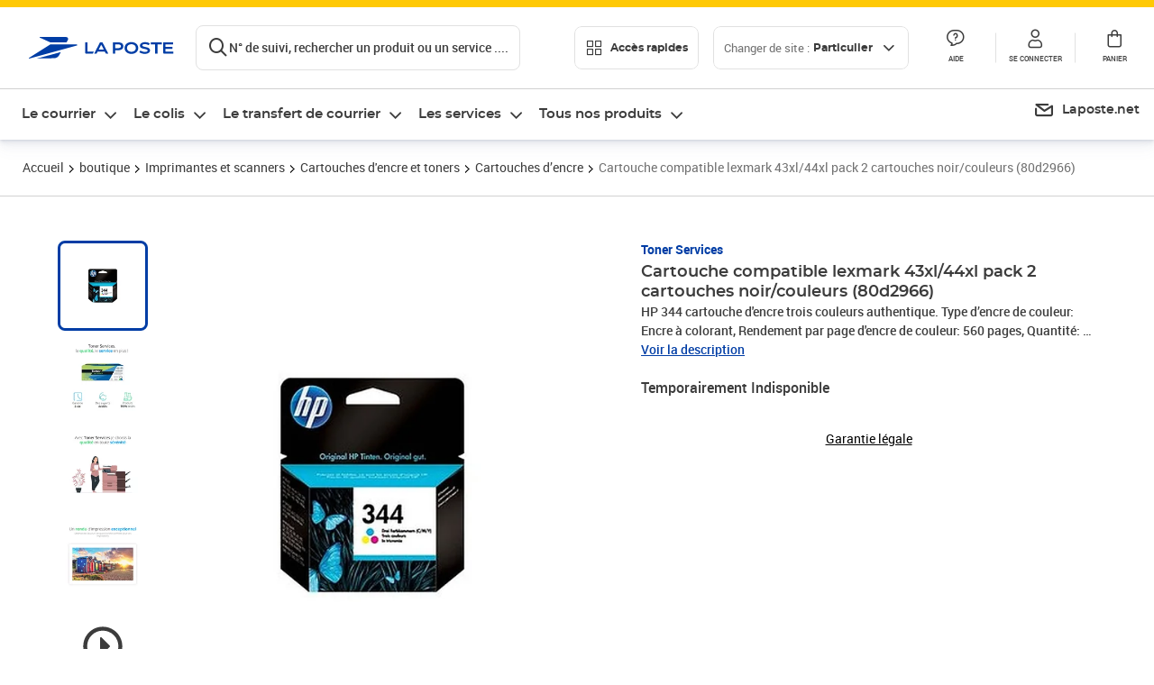

--- FILE ---
content_type: text/html; charset=utf-8
request_url: https://www.laposte.fr/boutique/cartouche-compatible-lexmark-43xl44xl-pack-2-cartouches-noircouleurs-80d2966/p/mp-500592864
body_size: 57953
content:
<!doctype html>
<html data-n-head-ssr lang="fr" data-n-head="%7B%22lang%22:%7B%22ssr%22:%22fr%22%7D%7D">
  <head >
    <meta data-n-head="ssr" charset="utf-8"><meta data-n-head="ssr" name="viewport" content="width=device-width, initial-scale=1"><meta data-n-head="ssr" charset="utf-8"><meta data-n-head="ssr" data-hid="og:site_name" property="og:site_name" content="La Poste"><meta data-n-head="ssr" data-hid="og:title" property="og:title" content="Cartouche compatible lexmark 43xl/44xl pack 2 cartouches noir/couleurs (80d2966) - La Poste"><meta data-n-head="ssr" data-hid="description" name="description" content="HP 344 cartouche d&#x27;encre trois couleurs authentique. Type d’encre de couleur: Encre à colorant, Rendement par page d&#x27;encre de couleur: 560 pages, Quantité: 1 pièce(s)"><meta data-n-head="ssr" data-hid="og:description" property="og:description" content="HP 344 cartouche d&#x27;encre trois couleurs authentique. Type d’encre de couleur: Encre à colorant, Rendement par page d&#x27;encre de couleur: 560 pages, Quantité: 1 pièce(s)"><meta data-n-head="ssr" data-hid="og:type" property="og:type" content="website"><meta data-n-head="ssr" data-hid="og:url" property="og:url" content="https://www.laposte.fr/boutique/cartouche-compatible-lexmark-43xl44xl-pack-2-cartouches-noircouleurs-80d2966/p/mp-500592864"><meta data-n-head="ssr" data-hid="og:image" property="og:image" content="https://www.laposte.fr/ecom/occ/ecommerce/medias/sys_master/productsmedias/h82/hc9/15209599598622/1200Wx1200H_mp-500592864_media/mp-500592864_media.jpg"><title>Cartouche compatible lexmark 43xl/44xl pack 2 cartouches noir/couleurs (80d2966) - La Poste</title><script type="text/javascript" src="/ruxitagentjs_ICA7NVfhqrux_10327251022105625.js" data-dtconfig="rid=RID_-690745724|rpid=-1693811409|domain=laposte.fr|reportUrl=/rb_369fb591-0e3f-448f-8fd8-6b584dd807ff|app=54939d3ad3c86a3c|owasp=1|featureHash=ICA7NVfhqrux|xb=googleapis^bs.com^pstonly^bs.com^pbat^bs.bing^prealytics^bs.io^pgoogleadservices^bs.com^pfacebook^bs.com^pad^bs.doubleclick^bs.net^pgoogle^bs.com^pabtasty^bs.com|rdnt=1|uxrgce=1|cuc=s0stmckq|mdl=mdcc7=20|mel=100000|expw=1|md=mdcc1=bdocument.referrer,mdcc2=bnavigator.userAgent,mdcc3=dutm_source,mdcc4=dutm_medium,mdcc5=dutm_campaign,mdcc6=bproperties.user_logged,mdcc7=adiv[class*^e^dqNotification^dq],mdcc8=dq,mdcc9=bproperties.parcours,mdcc10=btc_vars.page_name,mdcc11=ah1.search__title span,mdcc12=a[data-test-id^e^dqproduct-detail-title^dq],mdcc13=btc_vars.si_cart_tax_free,mdcc14=btc_vars.si_cart_tax_included,mdcc15=adiv.tileGroup.payment__tile.tileGroup--horizontal.tileGroup--large--horizontal.tileGroup--default ^rb div.tile--wrapper.tile--checked ^rb div ^rb div ^rb div ^rb p,mdcc16=ap[class*^e^dqalertBloc^dq],mdcc17=btc_vars.user_id,mdcc18=bproperties.si_cart_products,mdcc19=btc_vars.si_order_id,mdcc20=btc_vars.si_cart_id,mdcc21=btc_vars.si_cart_quantity,mdcc22=a#nec-abtasty-notification-container,mdcc23=btc_vars.chapitre1,mdcc24=btc_vars.chapitre2,mdcc25=btc_vars.page_name,mdcc26=bproperties.site_level2,mdcc27=btc_vars.chapter1,mdcc28=btc_vars.new_page_name,mdcc29=btc_vars.is_pro,mdcc30=btc_vars.full_page_name|lastModification=1769091368476|mdp=mdcc14,mdcc18,mdcc19|tp=500,50,0|srbbv=2|agentUri=/ruxitagentjs_ICA7NVfhqrux_10327251022105625.js"></script><link data-n-head="ssr" rel="icon" type="image/x-icon" href="/ecom/favicon.ico"><link data-n-head="ssr" href="/ecom/_nuxt/node_modules/@lpel/phoenix-front-libraries-solaris/dist/fonts/Montserrat-Bold.3315de59.woff2" rel="preload" as="font" type="font/woff2" crossorigin="true"><link data-n-head="ssr" href="/ecom/_nuxt/node_modules/@lpel/phoenix-front-libraries-solaris/dist/fonts/Montserrat-Light.6f9be861.woff2" rel="preload" as="font" type="font/woff2" crossorigin="true"><link data-n-head="ssr" href="/ecom/_nuxt/node_modules/@lpel/phoenix-front-libraries-solaris/dist/fonts/Montserrat-Medium.618bb800.woff2" rel="preload" as="font" type="font/woff2" crossorigin="true"><link data-n-head="ssr" href="/ecom/_nuxt/node_modules/@lpel/phoenix-front-libraries-solaris/dist/fonts/Montserrat-Regular.96275b32.woff2" rel="preload" as="font" type="font/woff2" crossorigin="true"><link data-n-head="ssr" href="/ecom/_nuxt/node_modules/@lpel/phoenix-front-libraries-solaris/dist/fonts/Montserrat-Semi-Bold.de1701b1.woff2" rel="preload" as="font" type="font/woff2" crossorigin="true"><link data-n-head="ssr" data-hid="canonical" rel="canonical" href="https://www.laposte.fr/boutique/cartouche-compatible-lexmark-43xl44xl-pack-2-cartouches-noircouleurs-80d2966/p/mp-500592864"><script data-n-head="ssr">window.tc_vars = []</script><script data-n-head="ssr" type="application/ld+json">{"@context":"https://schema.org","@type":"Product","name":"Cartouche compatible lexmark 43xl/44xl pack 2 cartouches noir/couleurs (80d2966)","description":"HP 344 cartouche d'encre trois couleurs authentique. Type d’encre de couleur: Encre à colorant, Rendement par page d'encre de couleur: 560 pages, Quantité: 1 pièce(s)\n","sku":"mp-500592864","image":["https://www.laposte.fr/ecom/occ/ecommerce/medias/sys_master/productsmedias/h82/hc9/15209599598622/1200Wx1200H_mp-500592864_media/mp-500592864_media.jpg","https://www.laposte.fr/ecom/occ/ecommerce/medias/sys_master/productsmedias/h82/hc9/15209599598622/1200Wx1200H_mp-500592864_media/mp-500592864_media.jpg","https://www.laposte.fr/ecom/occ/ecommerce/medias/sys_master/productsmedias/hdd/h75/9694687526942/mp-500592864_media1/mp-500592864_media1.jpg_1200Wx1200H","https://www.laposte.fr/ecom/occ/ecommerce/medias/sys_master/productsmedias/h23/he1/9877737832478/mp-500592864_media2/mp-500592864_media2.jpg_1200Wx1200H","https://www.laposte.fr/ecom/occ/ecommerce/medias/sys_master/productsmedias/h50/h68/9694687133726/mp-500592864_media3/mp-500592864_media3.jpg_1200Wx1200H"],"brand":{"@type":"Brand","name":"Toner Services"},"offers":{"@type":"Offer","priceCurrency":"EUR","price":"81.00","seller":{"@type":"Organization","name":"Toner Services"},"availability":"https://schema.org/OutOfStock","itemCondition":"https://schema.org/NewCondition"},"aggregateRating":{"@type":"aggregateRating","ratingValue":4.43,"ratingCount":35},"gtin13":"0829160180427"}</script><script data-n-head="ssr" type="application/ld+json">{"@context":"https://schema.org","@type":"VideoObject","description":"HP 344 cartouche d'encre trois couleurs authentique. Type d’encre de couleur: Encre à colorant, Rendement par page d'encre de couleur: 560 pages, Quantité: 1 pièce(s)\n","name":"Cartouche compatible lexmark 43xl/44xl pack 2 cartouches noir/couleurs (80d2966)","thumbnailUrl":"https://www.laposte.fr/ecom/occ/ecommerce/medias/sys_master/productsmedias/h82/hc9/15209599598622/1200Wx1200H_mp-500592864_media/mp-500592864_media.jpg","uploadDate":"2023-07-19","contentUrl":"https://media-prod-eu-1.mirakl.net/SOURCE/c61069c9bb4942b1b86226cc39b597f5"}</script><link rel="stylesheet" href="/ecom/_nuxt/css/da75bd6.css"><link rel="stylesheet" href="/ecom/_nuxt/css/2a9cb36.css"><link rel="stylesheet" href="/ecom/_nuxt/css/86e357d.css"><link rel="stylesheet" href="/ecom/_nuxt/css/f3af2ce.css"><link rel="stylesheet" href="/ecom/_nuxt/css/20dcb8a.css"><link rel="stylesheet" href="/ecom/_nuxt/css/5ce528e.css"><link rel="stylesheet" href="/ecom/_nuxt/css/0b3682a.css"><link rel="stylesheet" href="/ecom/_nuxt/css/528a3cc.css"><link rel="stylesheet" href="/ecom/_nuxt/css/a38870e.css"><link rel="stylesheet" href="/ecom/_nuxt/css/1350d82.css">
  </head>
  <body >
    <div data-server-rendered="true" id="__nuxt"><!----><div id="__layout"><div><div class="notifications notifications--toast notifications--top-center" data-v-6fa5a924 data-v-52b26608></div> <div class="page"><div new-logo="true" data-fetch-key="data-v-15f4d252:0" class="full pdp" data-v-0744e858 data-v-15f4d252><a href="#main" target="_self" class="button full__skipLink visually-hidden-focusable button__mobile--small button__tablet--small button__desktop--small button--primary button--supernova" data-v-e0e8d712 data-v-0744e858><span class="button__wrapper" data-v-e0e8d712><!----><span class="button__label" data-v-e0e8d712> Aller au contenu de la page </span><span class="anim" data-v-e0e8d712></span><!----></span></a><div class="full__headerWrapper" data-v-0744e858><div class="header__wrap full__header" data-v-062470ac data-v-0744e858><div class="header__stick" data-v-062470ac><header role="banner" class="header" data-v-062470ac><div class="header__base headerFull" data-v-194ceb56 data-v-0744e858><button type="button" aria-label="Ouvrir le menu" class="burger header__burger--new headerFull__burger" data-v-3411d4c2 data-v-194ceb56><i class="icon icon--settings-burger-menu icon--regular icon--default" data-v-1028a809 data-v-3411d4c2><span class="visually-hidden" data-v-1028a809></span></i></button><div class="headerFull__logo" data-v-194ceb56><picture tabindex="0" role="'button'" class="logo logo--clickable logo--responsive logo--horizontal logo--medium header__logo--new" data-v-674dfebc data-v-194ceb56><!----><img src="[data-uri]" alt="Retour à l'accueil - La Poste" width="161" height="24" class="logo__image logo__image--horizontal logo__image--part" data-v-674dfebc></picture><!----></div><div class="header__content--new headerFull__content" data-v-194ceb56><div class="component component-SearchBox" data-v-194ceb56><div class="searchbox" data-v-7f7187c0><div class="searchbox__wrapper" data-v-7f7187c0><div class="searchbox__head" data-v-7f7187c0><button type="button" aria-label="Recherchez un n°de suivi, code postal , service à la personne... " class="searchbox__entry" data-v-7f7187c0><i class="icon icon--search-loupe icon--regular icon--default" data-v-1028a809 data-v-7f7187c0><span class="visually-hidden" data-v-1028a809></span></i><span class="searchbox__entry__label" data-v-7f7187c0>N° de suivi, rechercher un produit ou un service ....</span></button></div><!----></div><!----></div></div><div class="component component-accesRapidesBanners" data-v-194ceb56><div class="quick header__quick" data-v-22e19230><button title="Accès rapides" class="button button__mobile--regular button__tablet--regular button__desktop--regular button--secondary button--darkgrey quick__button" data-v-e0e8d712 data-v-22e19230><span class="button__wrapper" data-v-e0e8d712><!----><span class="button__label" data-v-e0e8d712><i class="quick__icon icon icon--editing-display-grid-big icon--light icon--default" data-v-1028a809 data-v-22e19230><span class="visually-hidden" data-v-1028a809></span></i> Accès rapides </span><span class="anim" data-v-e0e8d712></span><!----></span></button><!----></div></div><div class="accessLinksBlock accessLinksBlock--header" data-v-708f3b3b data-v-194ceb56><button class="button button__mobile--regular button__tablet--regular button__desktop--regular button--ghost button--darkgrey accessLinksBlock__button" data-v-e0e8d712 data-v-708f3b3b><span class="button__wrapper" data-v-e0e8d712><!----><span class="button__label" data-v-e0e8d712> Changer de site : <span class="accessLinksBlock__type" data-v-e0e8d712 data-v-708f3b3b>Particulier</span><i class="accessLinksBlock__arrow icon icon--arrow-bottom icon--regular icon--small" data-v-1028a809 data-v-708f3b3b><span class="visually-hidden" data-v-1028a809></span></i></span><span class="anim" data-v-e0e8d712></span><!----></span></button><!----><!----><!----></div><!----></div><div class="headerFull__actions" data-v-194ceb56><a href="https://aide.laposte.fr" id="header-help-part" class="headerFull__button headerButton" data-v-5f100cb7 data-v-194ceb56><i class="headerButton__icon icon icon--action-help icon--light icon--default" data-v-1028a809 data-v-5f100cb7><span class="visually-hidden" data-v-1028a809></span></i><span class="headerButton__line" data-v-5f100cb7> Aide </span><!----></a><span aria-pressed="true" role="button" tabindex="0" class="headerFull__button headerButton" data-v-5f100cb7 data-v-194ceb56><i class="headerButton__icon icon icon--editing-profile icon--light icon--default" data-v-1028a809 data-v-5f100cb7><span class="visually-hidden" data-v-1028a809></span></i><span class="headerButton__line" data-v-5f100cb7> Se connecter </span><!----></span><span aria-pressed="true" role="button" tabindex="0" id="header-cart-button" class="headerFull__button headerButton" data-v-5f100cb7 data-v-7b5364ee data-v-194ceb56><span data-v-5f100cb7 data-v-7b5364ee><div class="loader headerCardButton__loader loader--vsmp" data-v-b1bce3a2 data-v-7b5364ee><svg viewBox="0 0 50 50" class="loader__circular" data-v-b1bce3a2><path d="M25,5A20.14,20.14,0,0,1,45,22.88a2.51,2.51,0,0,0,2.49,2.26h0A2.52,2.52,0,0,0,50,22.33a25.14,25.14,0,0,0-50,0,2.52,2.52,0,0,0,2.5,2.81h0A2.51,2.51,0,0,0,5,22.88,20.14,20.14,0,0,1,25,5Z" class="loader__path" data-v-b1bce3a2><animateTransform attributeName="transform" type="rotate" from="0 25 25" to="360 25 25" dur="0.7s" repeatCount="indefinite" data-v-b1bce3a2></animateTransform></path></svg></div></span><span class="headerCardButton__cartQty" style="display:none;" data-v-5f100cb7 data-v-7b5364ee> 0 </span><i class="headerButton__icon icon icon--cart-simple icon--light icon--default" data-v-1028a809 data-v-5f100cb7><span class="visually-hidden" data-v-1028a809></span></i><span class="headerButton__line" data-v-5f100cb7> Panier </span><!----></span><!----></div></div></header></div></div><nav aria-label="Menu de navigation" role="navigation" class="navbar" data-v-bfdf1a5e data-v-bfdf1a5e data-v-0744e858><!----><div class="navbar__body" data-v-bfdf1a5e><div class="accessLinksBlock accessLinksBlock--navbar" data-v-708f3b3b data-v-bfdf1a5e><button class="button button__mobile--regular button__tablet--regular button__desktop--regular button--ghost button--darkgrey accessLinksBlock__button" data-v-e0e8d712 data-v-708f3b3b><span class="button__wrapper" data-v-e0e8d712><!----><span class="button__label" data-v-e0e8d712> Changer de site : <span class="accessLinksBlock__type" data-v-e0e8d712 data-v-708f3b3b>Particulier</span><i class="accessLinksBlock__arrow icon icon--arrow-bottom icon--regular icon--small" data-v-1028a809 data-v-708f3b3b><span class="visually-hidden" data-v-1028a809></span></i></span><span class="anim" data-v-e0e8d712></span><!----></span></button><!----><div style="display:none;" data-v-708f3b3b data-v-708f3b3b><div class="accessLinksBlock__list" data-v-c79be128 data-v-708f3b3b><ul class="accessLinks accessLinks--full" data-v-c79be128><li data-v-c79be128><button class="accessLinks__item accessLinks__item--part accessLinks__item--active" data-v-c79be128><div class="accessLinks__picture accessLinks__picture--new" data-v-c79be128><!----><picture tabindex="0" role="link" class="logo logo--clickable logo--horizontal logo--xxsmall accessLinks__logo--new accessLinks__logo--part" data-v-674dfebc data-v-c79be128><!----><img src="[data-uri]" alt="La Poste" width="81" height="12" class="logo__image logo__image--horizontal logo__image--part" data-v-674dfebc></picture></div><div class="accessLinks__title" data-v-c79be128>Particulier</div><span class="accessLinks__check" data-v-c79be128><i class="icon icon--action-check icon--regular icon--default" data-v-1028a809 data-v-c79be128><span class="visually-hidden" data-v-1028a809></span></i></span></button></li><li data-v-c79be128><button class="accessLinks__item accessLinks__item--pro" data-v-c79be128><div class="accessLinks__picture accessLinks__picture--new" data-v-c79be128><!----><picture tabindex="0" role="link" class="logo logo--clickable logo--horizontal logo--xxsmall accessLinks__logo--new accessLinks__logo--pro" data-v-674dfebc data-v-c79be128><!----><img src="[data-uri]" alt="La Poste Pro" width="66" height="12" class="logo__image logo__image--horizontal logo__image--pro" data-v-674dfebc></picture></div><div class="accessLinks__title" data-v-c79be128>Professionnel</div><span class="accessLinks__check" data-v-c79be128><!----></span></button></li><li data-v-c79be128><button class="accessLinks__item accessLinks__item--business" data-v-c79be128><div class="accessLinks__picture accessLinks__picture--new" data-v-c79be128><!----><picture tabindex="0" role="link" class="logo logo--clickable logo--horizontal logo--xxsmall accessLinks__logo--new accessLinks__logo--business" data-v-674dfebc data-v-c79be128><!----><img src="[data-uri]" alt="La Poste Solution Business" width="56" height="12" class="logo__image logo__image--horizontal logo__image--business" data-v-674dfebc></picture></div><div class="accessLinks__title" data-v-c79be128>Entreprises&nbsp;et collectivités</div><span class="accessLinks__check" data-v-c79be128><!----></span></button></li><li data-v-c79be128><button class="accessLinks__item accessLinks__item--pro" data-v-c79be128><div class="accessLinks__picture accessLinks__picture--new" data-v-c79be128><!----><picture tabindex="0" role="link" class="logo logo--clickable logo--horizontal logo--xxsmall accessLinks__logo--new accessLinks__logo--pro" data-v-674dfebc data-v-c79be128><!----><img src="[data-uri]" alt="La Poste Pro" width="66" height="12" class="logo__image logo__image--horizontal logo__image--pro" data-v-674dfebc></picture></div><div class="accessLinks__title" data-v-c79be128>Buralistes</div><span class="accessLinks__check" data-v-c79be128><!----></span></button></li></ul></div></div><!----></div><!----><div class="component component-mobileAccesRapidesBanners"><div class="quickaccess quickaccess--open" data-v-3cd4e6dd><button class="quickaccess__title" data-v-3cd4e6dd> Accès rapides <i class="quickaccess__arrow icon icon--arrow-bottom icon--regular icon--small" data-v-1028a809 data-v-3cd4e6dd><span class="visually-hidden" data-v-1028a809></span></i></button><div class="quickaccess__content" data-v-3cd4e6dd><nav class="quick-access quickaccess__list" data-v-61143e7a data-v-3cd4e6dd><ul class="quick__list" data-v-61143e7a><li class="quick__item" data-v-61143e7a><!----><div class="quick__picture" data-v-61143e7a><picture class="quick__image" data-v-314b3fed data-v-61143e7a><img width="56" height="56" alt="" data-src="/ecom/occ/smartedit/medias/sys_master/images/h83/h80/14855023427614/icon_D_suivre-envoi/icon-D-suivre-envoi.svg" fetchpriority="low" class="lazyload lp-picture__full-width" data-v-314b3fed></picture></div><a href="https://www.laposte.fr/outils/suivre-vos-envois" class="quick__title" data-v-61143e7a> Suivre un colis ou un courrier </a></li><li class="quick__item" data-v-61143e7a><!----><div class="quick__picture" data-v-61143e7a><picture class="quick__image" data-v-314b3fed data-v-61143e7a><img width="56" height="56" alt="" data-src="/ecom/occ/smartedit/medias/sys_master/images/h99/h32/13028388470814/icon_D_localisateur/icon-D-localisateur.svg" fetchpriority="low" class="lazyload lp-picture__full-width" data-v-314b3fed></picture></div><a href="https://localiser.laposte.fr/" class="quick__title" data-v-61143e7a> Localiser La Poste </a></li><li class="quick__item" data-v-61143e7a><!----><div class="quick__picture" data-v-61143e7a><picture class="quick__image" data-v-314b3fed data-v-61143e7a><img width="56" height="56" alt="" data-src="/ecom/occ/smartedit/medias/sys_master/images/h9f/h73/13071716974622/icon_D_grille-tarifs/icon-D-grille-tarifs.svg" fetchpriority="low" class="lazyload lp-picture__full-width" data-v-314b3fed></picture></div><a href="https://www.laposte.fr/tarifs-postaux" class="quick__title" data-v-61143e7a> Consulter les tarifs </a></li><li class="quick__item" data-v-61143e7a><!----><div class="quick__picture" data-v-61143e7a><picture class="quick__image" data-v-314b3fed data-v-61143e7a><img width="56" height="56" alt=" " data-src="/ecom/occ/smartedit/medias/sys_master/images/h78/hde/13028381163550/icon_D_timbre/icon-D-timbre.svg" fetchpriority="low" class="lazyload lp-picture__full-width" data-v-314b3fed></picture></div><a href="https://www.laposte.fr/pp/c/timbres" class="quick__title" data-v-61143e7a> Acheter des timbres </a></li><li class="quick__item" data-v-61143e7a><!----><div class="quick__picture" data-v-61143e7a><picture class="quick__image" data-v-314b3fed data-v-61143e7a><img width="56" height="56" alt="" data-src="/ecom/occ/smartedit/medias/sys_master/images/hd2/h3c/13028388175902/icon_D_courrier-en-ligne/icon-D-courrier-en-ligne.svg" fetchpriority="low" class="lazyload lp-picture__full-width" data-v-314b3fed></picture></div><a href="https://www.laposte.fr/lettre-recommandee-en-ligne" class="quick__title" data-v-61143e7a> Envoyer un recommandé en ligne </a></li><li class="quick__item" data-v-61143e7a><!----><div class="quick__picture" data-v-61143e7a><picture class="quick__image" data-v-314b3fed data-v-61143e7a><img width="56" height="56" alt="" data-src="/ecom/occ/smartedit/medias/sys_master/images/hcf/hd6/14684476080158/icon_D_colissimo/icon-D-colissimo.svg" fetchpriority="low" class="lazyload lp-picture__full-width" data-v-314b3fed></picture></div><a href="https://www.laposte.fr/colissimo-en-ligne" class="quick__title" data-v-61143e7a> Envoyer un colis </a></li><li class="quick__item" data-v-61143e7a><!----><div class="quick__picture" data-v-61143e7a><picture class="quick__image" data-v-314b3fed data-v-61143e7a><img width="56" height="56" alt="" data-src="/ecom/occ/smartedit/medias/sys_master/images/hbc/h3a/13028389584926/icon_D_douanes/icon-D-douanes.svg" fetchpriority="low" class="lazyload lp-picture__full-width" data-v-314b3fed></picture></div><a href="https://www.laposte.fr/frais-droits-douane" class="quick__title" data-v-61143e7a> Payer les droits de douane </a></li><li class="quick__item" data-v-61143e7a><!----><div class="quick__picture" data-v-61143e7a><picture class="quick__image" data-v-314b3fed data-v-61143e7a><img width="56" height="56" alt="" data-src="/ecom/occ/smartedit/medias/sys_master/images/h70/hc5/13071717269534/icon_D_reex/icon-D-reex.svg" fetchpriority="low" class="lazyload lp-picture__full-width" data-v-314b3fed></picture></div><a href="/demenagement-absence" class="quick__title" data-v-61143e7a> Transférer son courrier </a></li><li class="quick__item" data-v-61143e7a><!----><div class="quick__picture" data-v-61143e7a><picture class="quick__image" data-v-314b3fed data-v-61143e7a><img width="56" height="56" alt="" data-src="/ecom/occ/smartedit/medias/sys_master/images/hb3/he3/14855022608414/icon_D_services-plus/icon-D-services-plus.svg" fetchpriority="low" class="lazyload lp-picture__full-width" data-v-314b3fed></picture></div><a href="/activation-de-services" class="quick__title" data-v-61143e7a> Activer mes Services Plus </a></li></ul><!----></nav></div></div></div><div class="component component-menuNavigationComponent"><nav role="navigation" aria-label="Navigation principale" data-v-d2aa8b20><ul class="mainMenu" data-v-d2aa8b20><li class="mainMenu__item" data-v-d2aa8b20><button id="nav-0" aria-controls="nav-p-0" aria-expanded="false" data-v-d2aa8b20> Le courrier </button><div id="nav-p-0" aria-labelledby="nav-0" class="mp" data-v-d2aa8b20><!----><div class="mp__content"><div class="ph mp__header" data-v-2c228114><button aria-label="fermer le menu" class="ph__close" data-v-2c228114><i class="icon icon--action-close icon--regular icon--default" data-v-1028a809 data-v-2c228114><span class="visually-hidden" data-v-1028a809></span></i></button><!----><!----><!----></div><div class="mp__body"><h3 class="mp__title mp-t-ic nav-ic-crr"><button aria-label="retour au menu précédent" class="mp-t-bk"></button><span class="mp-t-lb"> Le courrier </span><i class="mp-t-icon icon icon--nav-part-courrier icon--regular icon--default" data-v-1028a809><span class="visually-hidden" data-v-1028a809></span></i></h3><div class="mp__lks"><!----><div class="mp__acc mp__acc--open"><button id="h-0-0" aria-expanded="true" aria-controls="b-0-0" class="mp__acc-h"> Trouver votre affranchissement </button><div id="b-0-0" role="region" aria-labelledby="h-0-0"><ul class="mp__acc-b"><li><button id="l-0-0-0" aria-controls="p-0-0-0" aria-expanded="false" class="mp__lk mp__lk--arrow"> Envoi standard </button><div id="p-0-0-0" role="region" aria-labelledby="l-0-0-0" class="mp mp--nested"><!----><!----></div></li><li><button id="l-0-0-1" aria-controls="p-0-0-1" aria-expanded="false" class="mp__lk mp__lk--arrow"> Envoi recommandé </button><div id="p-0-0-1" role="region" aria-labelledby="l-0-0-1" class="mp mp--nested"><!----><!----></div></li><li><button id="l-0-0-2" aria-controls="p-0-0-2" aria-expanded="false" class="mp__lk mp__lk--arrow"> Envoi rapide &amp; important </button><div id="p-0-0-2" role="region" aria-labelledby="l-0-0-2" class="mp mp--nested"><!----><!----></div></li><li><button id="l-0-0-3" aria-controls="p-0-0-3" aria-expanded="false" class="mp__lk mp__lk--arrow"> Envoi urgent </button><div id="p-0-0-3" role="region" aria-labelledby="l-0-0-3" class="mp mp--nested"><!----><!----></div></li><li><button id="l-0-0-4" aria-controls="p-0-0-4" aria-expanded="false" class="mp__lk mp__lk--arrow"> Envoi international &amp; DROM-COM </button><div id="p-0-0-4" role="region" aria-labelledby="l-0-0-4" class="mp mp--nested"><!----><!----></div></li><li><a href="/pp/c/timbres" class="mp__lk"> Timbres </a><div id="p-0-0-5" role="region" aria-labelledby="l-0-0-5" class="mp mp--nested"><!----><!----></div></li><!----></ul></div></div><div class="mp__acc"><button id="h-0-1" aria-expanded="false" aria-controls="b-0-1" class="mp__acc-h"> Collectionner vos timbres et monnaies préférés </button><div id="b-0-1" role="region" aria-labelledby="h-0-1"><ul class="mp__acc-b"><li><a href="/pp/c/produits-collectionneurs" class="mp__lk"> Timbres et objets de collection </a><div id="p-0-1-0" role="region" aria-labelledby="l-0-1-0" class="mp mp--nested"><!----><!----></div></li><li><a href="/boutique/c/collectionsmonnaiedeparis" class="mp__lk"> Collections Monnaie de Paris </a><div id="p-0-1-1" role="region" aria-labelledby="l-0-1-1" class="mp mp--nested"><!----><!----></div></li><li><a href="/boutique/c/produits-licence" class="mp__lk"> Timbres et Monnaie sous licence </a><div id="p-0-1-2" role="region" aria-labelledby="l-0-1-2" class="mp mp--nested"><!----><!----></div></li><li><a href="/boutique/c/accessoirescollectionneurs?q=%3Acategory%3Aalbumspourtimbre%3Acategory%3Alivresdecotation%3Acategory%3Aaccessoiresphilateliques%3Acategory%3Alivrespourtimbres" class="mp__lk"> Accessoires philatéliques </a><div id="p-0-1-3" role="region" aria-labelledby="l-0-1-3" class="mp mp--nested"><!----><!----></div></li><!----></ul></div></div><div class="mp__acc"><button id="h-0-2" aria-expanded="false" aria-controls="b-0-2" class="mp__acc-h"> Acheter des fournitures pour vos envois </button><div id="b-0-2" role="region" aria-labelledby="h-0-2"><ul class="mp__acc-b"><li><a href="/boutique/u/enveloppesetemballagesdexpedition" class="mp__lk"> Enveloppes &amp; emballages </a><div id="p-0-2-0" role="region" aria-labelledby="l-0-2-0" class="mp mp--nested"><!----><!----></div></li><li><a href="/boutique/u/fournituresdebureau" class="mp__lk"> Fournitures de bureau </a><div id="p-0-2-1" role="region" aria-labelledby="l-0-2-1" class="mp mp--nested"><!----><!----></div></li><li><a href="/boutique/u/carterie" class="mp__lk"> Carterie </a><div id="p-0-2-2" role="region" aria-labelledby="l-0-2-2" class="mp mp--nested"><!----><!----></div></li><li><a href="/boutique/u/imprimantesetscanners" class="mp__lk"> Imprimantes &amp; scanners </a><div id="p-0-2-3" role="region" aria-labelledby="l-0-2-3" class="mp mp--nested"><!----><!----></div></li><li><a href="/boutique" class="mp__lk--all"> …Voir toutes les fournitures </a></li></ul></div></div><div class="mp__acc"><button id="h-0-3" aria-expanded="false" aria-controls="b-0-3" class="mp__acc-h"> Commander une boîte aux lettres </button><div id="b-0-3" role="region" aria-labelledby="h-0-3"><ul class="mp__acc-b"><li><a href="/boutique/c/boitesauxlettresnormaliseesindividuelles" class="mp__lk"> Boîtes aux lettres normalisées individuelles </a><div id="p-0-3-0" role="region" aria-labelledby="l-0-3-0" class="mp mp--nested"><!----><!----></div></li><li><a href="/boutique/c/boitesauxlettresnormaliseescollectives" class="mp__lk"> Boîtes aux lettres normalisées collectives </a><div id="p-0-3-1" role="region" aria-labelledby="l-0-3-1" class="mp mp--nested"><!----><!----></div></li><li><a href="/boutique/c/boitesacolis" class="mp__lk"> Boîtes à colis </a><div id="p-0-3-2" role="region" aria-labelledby="l-0-3-2" class="mp mp--nested"><!----><!----></div></li><li><a href="/boutique/c/boitesauxlettresindividuelles" class="mp__lk"> Boîtes aux lettres individuelles </a><div id="p-0-3-3" role="region" aria-labelledby="l-0-3-3" class="mp mp--nested"><!----><!----></div></li><li><a href="/boutique/c/boitesauxlettrescollectives" class="mp__lk"> Boîtes aux lettres collectives </a><div id="p-0-3-4" role="region" aria-labelledby="l-0-3-4" class="mp mp--nested"><!----><!----></div></li><li><a href="/boutique/c/accessoiresboitesauxlettres" class="mp__lk"> Accessoires boîtes aux lettres </a><div id="p-0-3-5" role="region" aria-labelledby="l-0-3-5" class="mp mp--nested"><!----><!----></div></li><li><a href="/boutique/u/boitesauxlettres" class="mp__lk--all"> … Tous les produits boites aux lettres </a></li></ul></div></div><div class="mp__acc"><button id="h-0-4" aria-expanded="false" aria-controls="b-0-4" class="mp__acc-h"> Rechercher une information </button><div id="b-0-4" role="region" aria-labelledby="h-0-4"><ul class="mp__acc-b"><li><button id="l-0-4-0" aria-controls="p-0-4-0" aria-expanded="false" class="mp__lk mp__lk--arrow"> Localiser La Poste </button><div id="p-0-4-0" role="region" aria-labelledby="l-0-4-0" class="mp mp--nested"><!----><!----></div></li><li><button id="l-0-4-1" aria-controls="p-0-4-1" aria-expanded="false" class="mp__lk mp__lk--arrow"> Trouver un tarif </button><div id="p-0-4-1" role="region" aria-labelledby="l-0-4-1" class="mp mp--nested"><!----><!----></div></li><li><a href="/outils/suivre-vos-envois" class="mp__lk"> Suivre votre courrier </a><div id="p-0-4-2" role="region" aria-labelledby="l-0-4-2" class="mp mp--nested"><!----><!----></div></li><li><a href="/outils/modification-livraison" class="mp__lk"> Modifier votre livraison de courrier </a><div id="p-0-4-3" role="region" aria-labelledby="l-0-4-3" class="mp mp--nested"><!----><!----></div></li><li><button id="l-0-4-4" aria-controls="p-0-4-4" aria-expanded="false" class="mp__lk mp__lk--arrow"> Gérer mes frais de douane </button><div id="p-0-4-4" role="region" aria-labelledby="l-0-4-4" class="mp mp--nested"><!----><!----></div></li><li><a href="/donner-procuration/informations-mandant" class="mp__lk"> Faire une demande de procuration </a><div id="p-0-4-5" role="region" aria-labelledby="l-0-4-5" class="mp mp--nested"><!----><!----></div></li><li><button id="l-0-4-6" aria-controls="p-0-4-6" aria-expanded="false" class="mp__lk mp__lk--arrow"> Utiliser les services Courrier </button><div id="p-0-4-6" role="region" aria-labelledby="l-0-4-6" class="mp mp--nested"><!----><!----></div></li><li><button id="l-0-4-7" aria-controls="p-0-4-7" aria-expanded="false" class="mp__lk mp__lk--arrow"> Voir nos conseils pour envoyer un courrier </button><div id="p-0-4-7" role="region" aria-labelledby="l-0-4-7" class="mp mp--nested"><!----><!----></div></li><!----></ul></div></div><div class="mp__acc"><button id="h-0-5" aria-expanded="false" aria-controls="b-0-5" class="mp__acc-h"> Trouver de l'aide </button><div id="b-0-5" role="region" aria-labelledby="h-0-5"><ul class="mp__acc-b"><li><a href="https://aide.laposte.fr/categorie/envoi" target="_blank" class="mp__lk mp__lk--ext"> Des questions sur l'envoi de votre courrier </a><div id="p-0-5-0" role="region" aria-labelledby="l-0-5-0" class="mp mp--nested"><!----><!----></div></li><li><a href="https://aide.laposte.fr/categorie/envoi/les-conditions-et-types-d-envoi/l-envoi-a-l-international-et-outre-mer" target="_blank" class="mp__lk mp__lk--ext"> Des questions sur l'envoi de votre courrier à l'international et l'Outre-Mer </a><div id="p-0-5-1" role="region" aria-labelledby="l-0-5-1" class="mp mp--nested"><!----><!----></div></li><li><a href="https://aide.laposte.fr/categorie/douane" target="_blank" class="mp__lk mp__lk--ext"> Des questions sur les droits et taxes de douane </a><div id="p-0-5-2" role="region" aria-labelledby="l-0-5-2" class="mp mp--nested"><!----><!----></div></li><li><a href="https://aide.laposte.fr/categorie/envoi/les-conditions-et-types-d-envoi/l-envoi-d-objets-de-valeurs" target="_blank" class="mp__lk mp__lk--ext"> Des questions sur l'envoi d'un objet de valeur </a><div id="p-0-5-3" role="region" aria-labelledby="l-0-5-3" class="mp mp--nested"><!----><!----></div></li><li><a href="https://aide.laposte.fr/categorie/suivi-de-livraison" target="_blank" class="mp__lk mp__lk--ext"> Des questions sur le suivi de votre courrier </a><div id="p-0-5-4" role="region" aria-labelledby="l-0-5-4" class="mp mp--nested"><!----><!----></div></li><li><a href="https://aide.laposte.fr/categorie/reception" target="_blank" class="mp__lk mp__lk--ext"> Des questions sur la réception de votre courrier </a><div id="p-0-5-5" role="region" aria-labelledby="l-0-5-5" class="mp mp--nested"><!----><!----></div></li><li><a href="https://aide.laposte.fr/categorie/reception/une-question-sur-la-procuration-temporaire-ou-permanente" target="_blank" class="mp__lk mp__lk--ext"> Des questions sur la procuration </a><div id="p-0-5-6" role="region" aria-labelledby="l-0-5-6" class="mp mp--nested"><!----><!----></div></li><!----></ul></div></div></div></div><button aria-label="fermer le panneau" class="mp__close"></button></div></div></li><li class="mainMenu__item" data-v-d2aa8b20><button id="nav-1" aria-controls="nav-p-1" aria-expanded="false" data-v-d2aa8b20> Le colis </button><div id="nav-p-1" aria-labelledby="nav-1" class="mp" data-v-d2aa8b20><!----><div class="mp__content"><div class="ph mp__header" data-v-2c228114><button aria-label="fermer le menu" class="ph__close" data-v-2c228114><i class="icon icon--action-close icon--regular icon--default" data-v-1028a809 data-v-2c228114><span class="visually-hidden" data-v-1028a809></span></i></button><!----><!----><!----></div><div class="mp__body"><h3 class="mp__title mp-t-ic nav-ic-colis"><button aria-label="retour au menu précédent" class="mp-t-bk"></button><span class="mp-t-lb"> Le colis </span><i class="mp-t-icon icon icon--nav-part-colis icon--regular icon--default" data-v-1028a809><span class="visually-hidden" data-v-1028a809></span></i></h3><div class="mp__lks"><!----><div class="mp__acc mp__acc--open"><button id="h-1-0" aria-expanded="true" aria-controls="b-1-0" class="mp__acc-h"> Trouver votre affranchissement </button><div id="b-1-0" role="region" aria-labelledby="h-1-0"><ul class="mp__acc-b"><li><button id="l-1-0-0" aria-controls="p-1-0-0" aria-expanded="false" class="mp__lk mp__lk--arrow"> Envoi standard </button><div id="p-1-0-0" role="region" aria-labelledby="l-1-0-0" class="mp mp--nested"><!----><!----></div></li><li><button id="l-1-0-1" aria-controls="p-1-0-1" aria-expanded="false" class="mp__lk mp__lk--arrow"> Envoi express </button><div id="p-1-0-1" role="region" aria-labelledby="l-1-0-1" class="mp mp--nested"><!----><!----></div></li><li><button id="l-1-0-2" aria-controls="p-1-0-2" aria-expanded="false" class="mp__lk mp__lk--arrow"> Envoi à l'international &amp; DROM-COM (Outre-mer) </button><div id="p-1-0-2" role="region" aria-labelledby="l-1-0-2" class="mp mp--nested"><!----><!----></div></li><!----></ul></div></div><div class="mp__acc"><button id="h-1-1" aria-expanded="false" aria-controls="b-1-1" class="mp__acc-h"> Acheter des emballages et du matériel pour vos envois </button><div id="b-1-1" role="region" aria-labelledby="h-1-1"><ul class="mp__acc-b"><li><button id="l-1-1-0" aria-controls="p-1-1-0" aria-expanded="false" class="mp__lk mp__lk--arrow"> Produits préaffranchis </button><div id="p-1-1-0" role="region" aria-labelledby="l-1-1-0" class="mp mp--nested"><!----><!----></div></li><li><button id="l-1-1-1" aria-controls="p-1-1-1" aria-expanded="false" class="mp__lk mp__lk--arrow"> Emballages à affranchir </button><div id="p-1-1-1" role="region" aria-labelledby="l-1-1-1" class="mp mp--nested"><!----><!----></div></li><!----></ul></div></div><div class="mp__acc"><button id="h-1-2" aria-expanded="false" aria-controls="b-1-2" class="mp__acc-h"> Commander une boîte aux lettres </button><div id="b-1-2" role="region" aria-labelledby="h-1-2"><ul class="mp__acc-b"><li><a href="/boutique/c/boitesacolis" class="mp__lk"> Boîtes à colis </a><div id="p-1-2-0" role="region" aria-labelledby="l-1-2-0" class="mp mp--nested"><!----><!----></div></li><li><a href="/boutique/c/boitesauxlettresnormaliseesindividuelles" class="mp__lk"> Boîtes aux lettres normalisées individuelles </a><div id="p-1-2-1" role="region" aria-labelledby="l-1-2-1" class="mp mp--nested"><!----><!----></div></li><li><a href="/boutique/c/boitesauxlettresnormaliseescollectives" class="mp__lk"> Boîtes aux lettres normalisées collectives </a><div id="p-1-2-2" role="region" aria-labelledby="l-1-2-2" class="mp mp--nested"><!----><!----></div></li><li><a href="/boutique/c/boitesauxlettresindividuelles" class="mp__lk"> Boîtes aux lettres individuelles </a><div id="p-1-2-3" role="region" aria-labelledby="l-1-2-3" class="mp mp--nested"><!----><!----></div></li><li><a href="/boutique/c/boitesauxlettrescollectives" class="mp__lk"> Boîtes aux lettres collectives </a><div id="p-1-2-4" role="region" aria-labelledby="l-1-2-4" class="mp mp--nested"><!----><!----></div></li><li><a href="/boutique/c/accessoiresboitesauxlettres" class="mp__lk"> Accessoires boîtes aux lettres </a><div id="p-1-2-5" role="region" aria-labelledby="l-1-2-5" class="mp mp--nested"><!----><!----></div></li><li><a href="/boutique/u/boitesauxlettres" class="mp__lk--all"> … Tous les produits boites aux lettres </a></li></ul></div></div><div class="mp__acc"><button id="h-1-3" aria-expanded="false" aria-controls="b-1-3" class="mp__acc-h"> Rechercher une information </button><div id="b-1-3" role="region" aria-labelledby="h-1-3"><ul class="mp__acc-b"><li><button id="l-1-3-0" aria-controls="p-1-3-0" aria-expanded="false" class="mp__lk mp__lk--arrow"> Localiser La Poste </button><div id="p-1-3-0" role="region" aria-labelledby="l-1-3-0" class="mp mp--nested"><!----><!----></div></li><li><button id="l-1-3-1" aria-controls="p-1-3-1" aria-expanded="false" class="mp__lk mp__lk--arrow"> Trouver un tarif </button><div id="p-1-3-1" role="region" aria-labelledby="l-1-3-1" class="mp mp--nested"><!----><!----></div></li><li><a href="/outils/suivre-vos-envois" class="mp__lk"> Suivre votre colis </a><div id="p-1-3-2" role="region" aria-labelledby="l-1-3-2" class="mp mp--nested"><!----><!----></div></li><li><a href="/outils/modification-livraison" class="mp__lk"> Modifier votre livraison de colis </a><div id="p-1-3-3" role="region" aria-labelledby="l-1-3-3" class="mp mp--nested"><!----><!----></div></li><li><button id="l-1-3-4" aria-controls="p-1-3-4" aria-expanded="false" class="mp__lk mp__lk--arrow"> Gérer mes frais de douane </button><div id="p-1-3-4" role="region" aria-labelledby="l-1-3-4" class="mp mp--nested"><!----><!----></div></li><li><a href="/donner-procuration/informations-mandant" class="mp__lk"> Faire une demande de procuration </a><div id="p-1-3-5" role="region" aria-labelledby="l-1-3-5" class="mp mp--nested"><!----><!----></div></li><li><a href="/envoyer-retourner-colis-boite-aux-lettres" class="mp__lk"> Faire un retour de colis chez un e-commerçant </a><div id="p-1-3-6" role="region" aria-labelledby="l-1-3-6" class="mp mp--nested"><!----><!----></div></li><li><button id="l-1-3-7" aria-controls="p-1-3-7" aria-expanded="false" class="mp__lk mp__lk--arrow"> Utiliser les services Colis </button><div id="p-1-3-7" role="region" aria-labelledby="l-1-3-7" class="mp mp--nested"><!----><!----></div></li><li><button id="l-1-3-8" aria-controls="p-1-3-8" aria-expanded="false" class="mp__lk mp__lk--arrow"> Voir nos conseils pour envoyer un colis </button><div id="p-1-3-8" role="region" aria-labelledby="l-1-3-8" class="mp mp--nested"><!----><!----></div></li><!----></ul></div></div><div class="mp__acc"><button id="h-1-4" aria-expanded="false" aria-controls="b-1-4" class="mp__acc-h"> Trouver de l'aide </button><div id="b-1-4" role="region" aria-labelledby="h-1-4"><ul class="mp__acc-b"><li><a href="https://aide.laposte.fr/categorie/envoi" target="_blank" class="mp__lk mp__lk--ext"> Des questions sur l'envoi de votre colis </a><div id="p-1-4-0" role="region" aria-labelledby="l-1-4-0" class="mp mp--nested"><!----><!----></div></li><li><a href="https://aide.laposte.fr/categorie/envoi/les-conditions-et-types-d-envoi/l-envoi-a-l-international-et-outre-mer" target="_blank" class="mp__lk mp__lk--ext"> Des questions sur l'envoi de votre colis à l'international et l'Outre-Mer </a><div id="p-1-4-1" role="region" aria-labelledby="l-1-4-1" class="mp mp--nested"><!----><!----></div></li><li><a href="https://aide.laposte.fr/categorie/douane" target="_blank" class="mp__lk mp__lk--ext"> Des questions sur les droits et taxes de douane </a><div id="p-1-4-2" role="region" aria-labelledby="l-1-4-2" class="mp mp--nested"><!----><!----></div></li><li><a href="https://aide.laposte.fr/categorie/envoi/les-conditions-et-types-d-envoi/l-envoi-d-objets-de-valeurs" target="_blank" class="mp__lk mp__lk--ext"> Des questions sur l'envoi d'un objet de valeur </a><div id="p-1-4-3" role="region" aria-labelledby="l-1-4-3" class="mp mp--nested"><!----><!----></div></li><li><a href="https://aide.laposte.fr/categorie/suivi-de-livraison" target="_blank" class="mp__lk mp__lk--ext"> Des questions sur le suivi de votre colis </a><div id="p-1-4-4" role="region" aria-labelledby="l-1-4-4" class="mp mp--nested"><!----><!----></div></li><li><a href="https://aide.laposte.fr/categorie/reception" target="_blank" class="mp__lk mp__lk--ext"> Des questions sur la réception de votre colis </a><div id="p-1-4-5" role="region" aria-labelledby="l-1-4-5" class="mp mp--nested"><!----><!----></div></li><li><a href="https://aide.laposte.fr/categorie/reception/une-question-sur-la-procuration-temporaire-ou-permanente" target="_blank" class="mp__lk mp__lk--ext"> Des questions sur la procuration </a><div id="p-1-4-6" role="region" aria-labelledby="l-1-4-6" class="mp mp--nested"><!----><!----></div></li><!----></ul></div></div></div></div><button aria-label="fermer le panneau" class="mp__close"></button></div></div></li><li class="mainMenu__item" data-v-d2aa8b20><button id="nav-2" aria-controls="nav-p-2" aria-expanded="false" data-v-d2aa8b20> Le transfert de courrier </button><div id="nav-p-2" aria-labelledby="nav-2" class="mp" data-v-d2aa8b20><!----><div class="mp__content"><div class="ph mp__header" data-v-2c228114><button aria-label="fermer le menu" class="ph__close" data-v-2c228114><i class="icon icon--action-close icon--regular icon--default" data-v-1028a809 data-v-2c228114><span class="visually-hidden" data-v-1028a809></span></i></button><!----><!----><!----></div><div class="mp__body"><h3 class="mp__title mp-t-ic nav-ic-demg"><button aria-label="retour au menu précédent" class="mp-t-bk"></button><span class="mp-t-lb"> Le transfert de courrier </span><i class="mp-t-icon icon icon--nav-part-demenagement icon--regular icon--default" data-v-1028a809><span class="visually-hidden" data-v-1028a809></span></i></h3><div class="mp__lks"><!----><div class="mp__acc mp__acc--open"><button id="h-2-0" aria-expanded="true" aria-controls="b-2-0" class="mp__acc-h"> Gérer son déménagement, transférer du courrier </button><div id="b-2-0" role="region" aria-labelledby="h-2-0"><ul class="mp__acc-b"><li><button id="l-2-0-0" aria-controls="p-2-0-0" aria-expanded="false" class="mp__lk mp__lk--arrow"> Transférer son courrier </button><div id="p-2-0-0" role="region" aria-labelledby="l-2-0-0" class="mp mp--nested"><!----><!----></div></li><li><button id="l-2-0-1" aria-controls="p-2-0-1" aria-expanded="false" class="mp__lk mp__lk--arrow"> Résilier ses contrats </button><div id="p-2-0-1" role="region" aria-labelledby="l-2-0-1" class="mp mp--nested"><!----><!----></div></li><li><button id="l-2-0-2" aria-controls="p-2-0-2" aria-expanded="false" class="mp__lk mp__lk--arrow"> Trouver un service à domicile </button><div id="p-2-0-2" role="region" aria-labelledby="l-2-0-2" class="mp mp--nested"><!----><!----></div></li><li><a href="/demenager/mon-contact-logement" class="mp__lk"> Contacter un conseiller immobilier partenaire </a><div id="p-2-0-3" role="region" aria-labelledby="l-2-0-3" class="mp mp--nested"><!----><!----></div></li><li><a href="/consofute" class="mp__lk"> Optimiser son budget déménagement </a><div id="p-2-0-4" role="region" aria-labelledby="l-2-0-4" class="mp mp--nested"><!----><!----></div></li><!----></ul></div></div><div class="mp__acc"><button id="h-2-1" aria-expanded="false" aria-controls="b-2-1" class="mp__acc-h"> Commander des produits pour votre déménagement </button><div id="b-2-1" role="region" aria-labelledby="h-2-1"><ul class="mp__acc-b"><li><a href="/boutique/c/cartonsetcaissesdedemenagement" class="mp__lk"> Commander des cartons de déménagement </a><div id="p-2-1-0" role="region" aria-labelledby="l-2-1-0" class="mp mp--nested"><!----><!----></div></li><li><a href="/boutique/c/cartonspourvaisselleetvetements" class="mp__lk"> Commander des cartons de vaisselle et vêtements </a><div id="p-2-1-1" role="region" aria-labelledby="l-2-1-1" class="mp mp--nested"><!----><!----></div></li><li><a href="/boutique/c/kitsdedemenagement" class="mp__lk"> Commander des kits de déménagement </a><div id="p-2-1-2" role="region" aria-labelledby="l-2-1-2" class="mp mp--nested"><!----><!----></div></li><li><a href="/boutique/c/adhesifsdemballage" class="mp__lk"> Commander des adhésifs pour emballages </a><div id="p-2-1-3" role="region" aria-labelledby="l-2-1-3" class="mp mp--nested"><!----><!----></div></li><li><a href="/boutique/c/filmsdeprotection" class="mp__lk"> Commander des films de protection </a><div id="p-2-1-4" role="region" aria-labelledby="l-2-1-4" class="mp mp--nested"><!----><!----></div></li><li><a href="/pp/c/enveloppes-reexpedition" class="mp__lk"> Commander des enveloppes prêt à réexpédier 'Nouvelle adresse' </a><div id="p-2-1-5" role="region" aria-labelledby="l-2-1-5" class="mp mp--nested"><!----><!----></div></li><!----></ul></div></div><div class="mp__acc"><button id="h-2-2" aria-expanded="false" aria-controls="b-2-2" class="mp__acc-h"> Rechercher une information </button><div id="b-2-2" role="region" aria-labelledby="h-2-2"><ul class="mp__acc-b"><li><button id="l-2-2-0" aria-controls="p-2-2-0" aria-expanded="false" class="mp__lk mp__lk--arrow"> Localiser La Poste </button><div id="p-2-2-0" role="region" aria-labelledby="l-2-2-0" class="mp mp--nested"><!----><!----></div></li><li><button id="l-2-2-1" aria-controls="p-2-2-1" aria-expanded="false" class="mp__lk mp__lk--arrow"> Trouver un tarif </button><div id="p-2-2-1" role="region" aria-labelledby="l-2-2-1" class="mp mp--nested"><!----><!----></div></li><li><a href="/donner-procuration/informations-mandant" class="mp__lk"> Faire une demande de procuration </a><div id="p-2-2-2" role="region" aria-labelledby="l-2-2-2" class="mp mp--nested"><!----><!----></div></li><li><a href="/demenager/je-demenage-avec-la-poste" class="mp__lk"> Télécharger l'Application &quot;Je déménage avec La Poste&quot; </a><div id="p-2-2-3" role="region" aria-labelledby="l-2-2-3" class="mp mp--nested"><!----><!----></div></li><li><button id="l-2-2-4" aria-controls="p-2-2-4" aria-expanded="false" class="mp__lk mp__lk--arrow"> Voir nos conseils pour transférer vos courriers </button><div id="p-2-2-4" role="region" aria-labelledby="l-2-2-4" class="mp mp--nested"><!----><!----></div></li><!----></ul></div></div><div class="mp__acc"><button id="h-2-3" aria-expanded="false" aria-controls="b-2-3" class="mp__acc-h"> Trouver de l'aide </button><div id="b-2-3" role="region" aria-labelledby="h-2-3"><ul class="mp__acc-b"><li><a href="https://aide.laposte.fr/categorie/transfert-du-courrier/les-offres-de-reexpedition-et-de-garde-du-courrier" target="_blank" class="mp__lk mp__lk--ext"> Des questions sur les offres de réexpédition et de garde du courrier </a><div id="p-2-3-0" role="region" aria-labelledby="l-2-3-0" class="mp mp--nested"><!----><!----></div></li><li><a href="https://aide.laposte.fr/categorie/transfert-du-courrier/la-souscription-a-un-contrat-de-reexpedition" target="_blank" class="mp__lk mp__lk--ext"> Des questions sur la souscription à un contrat de réexpédition </a><div id="p-2-3-1" role="region" aria-labelledby="l-2-3-1" class="mp mp--nested"><!----><!----></div></li><li><a href="https://aide.laposte.fr/categorie/transfert-du-courrier/la-gestion-d-un-contrat-de-reexpedition" target="_blank" class="mp__lk mp__lk--ext"> Des questions sur la gestion d'un contrat de réexpédition </a><div id="p-2-3-2" role="region" aria-labelledby="l-2-3-2" class="mp mp--nested"><!----><!----></div></li><!----></ul></div></div></div></div><button aria-label="fermer le panneau" class="mp__close"></button></div></div></li><li class="mainMenu__item" data-v-d2aa8b20><button id="nav-3" aria-controls="nav-p-3" aria-expanded="false" data-v-d2aa8b20> Les services </button><div id="nav-p-3" aria-labelledby="nav-3" class="mp" data-v-d2aa8b20><!----><div class="mp__content"><div class="ph mp__header" data-v-2c228114><button aria-label="fermer le menu" class="ph__close" data-v-2c228114><i class="icon icon--action-close icon--regular icon--default" data-v-1028a809 data-v-2c228114><span class="visually-hidden" data-v-1028a809></span></i></button><!----><!----><!----></div><div class="mp__body"><h3 class="mp__title mp-t-ic nav-ic-srv"><button aria-label="retour au menu précédent" class="mp-t-bk"></button><span class="mp-t-lb"> Les services </span><i class="mp-t-icon icon icon--nav-part-services icon--regular icon--default" data-v-1028a809><span class="visually-hidden" data-v-1028a809></span></i></h3><div class="mp__lks"><!----><div class="mp__acc mp__acc--open"><button id="h-3-0" aria-expanded="true" aria-controls="b-3-0" class="mp__acc-h"> Découvrir et souscrire aux services </button><div id="b-3-0" role="region" aria-labelledby="h-3-0"><ul class="mp__acc-b"><li><button id="l-3-0-0" aria-controls="p-3-0-0" aria-expanded="false" class="mp__lk mp__lk--arrow"> Pour les seniors </button><div id="p-3-0-0" role="region" aria-labelledby="l-3-0-0" class="mp mp--nested"><!----><!----></div></li><li><button id="l-3-0-1" aria-controls="p-3-0-1" aria-expanded="false" class="mp__lk mp__lk--arrow"> Pour la famille </button><div id="p-3-0-1" role="region" aria-labelledby="l-3-0-1" class="mp mp--nested"><!----><!----></div></li><li><button id="l-3-0-2" aria-controls="p-3-0-2" aria-expanded="false" class="mp__lk mp__lk--arrow"> Pour les jeunes </button><div id="p-3-0-2" role="region" aria-labelledby="l-3-0-2" class="mp mp--nested"><!----><!----></div></li><li><a href="/la-poste-mobile" class="mp__lk"> La Poste Mobile : nos offres </a><div id="p-3-0-3" role="region" aria-labelledby="l-3-0-3" class="mp mp--nested"><!----><!----></div></li><!----></ul></div></div><div class="mp__acc"><button id="h-3-1" aria-expanded="false" aria-controls="b-3-1" class="mp__acc-h"> Rechercher une information </button><div id="b-3-1" role="region" aria-labelledby="h-3-1"><ul class="mp__acc-b"><li><button id="l-3-1-0" aria-controls="p-3-1-0" aria-expanded="false" class="mp__lk mp__lk--arrow"> Localiser La Poste </button><div id="p-3-1-0" role="region" aria-labelledby="l-3-1-0" class="mp mp--nested"><!----><!----></div></li><li><button id="l-3-1-1" aria-controls="p-3-1-1" aria-expanded="false" class="mp__lk mp__lk--arrow"> Trouver un tarif </button><div id="p-3-1-1" role="region" aria-labelledby="l-3-1-1" class="mp mp--nested"><!----><!----></div></li><li><a href="/donner-procuration/informations-mandant" class="mp__lk"> Faire une demande de procuration </a><div id="p-3-1-2" role="region" aria-labelledby="l-3-1-2" class="mp mp--nested"><!----><!----></div></li><li><button id="l-3-1-3" aria-controls="p-3-1-3" aria-expanded="false" class="mp__lk mp__lk--arrow"> Gérer mes frais de douane </button><div id="p-3-1-3" role="region" aria-labelledby="l-3-1-3" class="mp mp--nested"><!----><!----></div></li><li><button id="l-3-1-4" aria-controls="p-3-1-4" aria-expanded="false" class="mp__lk mp__lk--arrow"> Trouver des conseils </button><div id="p-3-1-4" role="region" aria-labelledby="l-3-1-4" class="mp mp--nested"><!----><!----></div></li><!----></ul></div></div><div class="mp__acc"><button id="h-3-2" aria-expanded="false" aria-controls="b-3-2" class="mp__acc-h"> Trouver de l'aide </button><div id="b-3-2" role="region" aria-labelledby="h-3-2"><ul class="mp__acc-b"><li><a href="https://aide.laposte.fr/categorie/services-la-poste" target="_blank" class="mp__lk mp__lk--ext"> Des questions sur les services pour les seniors </a><div id="p-3-2-0" role="region" aria-labelledby="l-3-2-0" class="mp mp--nested"><!----><!----></div></li><li><a href="https://aide.digiposte.fr" class="mp__lk"> Des questions sur Digiposte </a><div id="p-3-2-1" role="region" aria-labelledby="l-3-2-1" class="mp mp--nested"><!----><!----></div></li><li><a href="https://www.lecode.laposte.fr/passermonexamenducodeaveclaposte/faq" target="_blank" class="mp__lk mp__lk--ext"> Des questions sur l'examen du code avec La Poste </a><div id="p-3-2-2" role="region" aria-labelledby="l-3-2-2" class="mp mp--nested"><!----><!----></div></li><li><a href="https://www.labanquepostale.fr/particulier/footer/centre-aide.html" class="mp__lk"> Des questions sur La Banque Postale </a><div id="p-3-2-3" role="region" aria-labelledby="l-3-2-3" class="mp mp--nested"><!----><!----></div></li><li><a href="https://espaceclient.lapostemobile.fr/mobile/assistance/faq" class="mp__lk"> Des questions sur La Poste Mobile </a><div id="p-3-2-4" role="region" aria-labelledby="l-3-2-4" class="mp mp--nested"><!----><!----></div></li><li><a href="https://aide.laposte.net" class="mp__lk"> Des questions sur Laposte.net </a><div id="p-3-2-5" role="region" aria-labelledby="l-3-2-5" class="mp mp--nested"><!----><!----></div></li><li><a href="https://aide.lidentitenumerique.laposte.fr/kb/fr" target="_blank" class="mp__lk mp__lk--ext"> Des questions sur l'Identité Numérique </a><div id="p-3-2-6" role="region" aria-labelledby="l-3-2-6" class="mp mp--nested"><!----><!----></div></li><!----></ul></div></div></div></div><button aria-label="fermer le panneau" class="mp__close"></button></div></div></li><li class="mainMenu__item" data-v-d2aa8b20><button id="nav-4" aria-controls="nav-p-4" aria-expanded="false" data-v-d2aa8b20> Tous nos produits </button><div id="nav-p-4" aria-labelledby="nav-4" class="mp" data-v-d2aa8b20><!----><div class="mp__content"><div class="ph mp__header" data-v-2c228114><button aria-label="fermer le menu" class="ph__close" data-v-2c228114><i class="icon icon--action-close icon--regular icon--default" data-v-1028a809 data-v-2c228114><span class="visually-hidden" data-v-1028a809></span></i></button><!----><!----><!----></div><div class="mp__body"><h3 class="mp__title mp-t-ic nav-ic-tt-prds"><button aria-label="retour au menu précédent" class="mp-t-bk"></button><span class="mp-t-lb"> Tous nos produits </span><i class="mp-t-icon icon icon--nav-part-tous-les-produits icon--regular icon--default" data-v-1028a809><span class="visually-hidden" data-v-1028a809></span></i></h3><div class="mp__lks"><!----><div class="mp__acc mp__acc--open"><button id="h-4-0" aria-expanded="true" aria-controls="b-4-0" class="mp__acc-h"> A ne pas rater sur la boutique </button><div id="b-4-0" role="region" aria-labelledby="h-4-0"><ul class="mp__acc-b"><li><a href="/boutique" class="mp__lk"> Nouveautés, offres spéciales, bons plans </a><div id="p-4-0-0" role="region" aria-labelledby="l-4-0-0" class="mp mp--nested"><!----><!----></div></li><li><a href="/boutique/promotions-mkp" class="mp__lk"> Promotions </a><div id="p-4-0-1" role="region" aria-labelledby="l-4-0-1" class="mp mp--nested"><!----><!----></div></li><!----></ul></div></div><div class="mp__acc"><button id="h-4-1" aria-expanded="false" aria-controls="b-4-1" class="mp__acc-h"> Services en ligne </button><div id="b-4-1" role="region" aria-labelledby="h-4-1"><ul class="mp__acc-b"><li><a href="/colissimo-en-ligne" class="mp__lk"> Colis en ligne </a><div id="p-4-1-0" role="region" aria-labelledby="l-4-1-0" class="mp mp--nested"><!----><!----></div></li><li><a href="/envoi-courrier-en-ligne" class="mp__lk"> Courrier en ligne </a><div id="p-4-1-1" role="region" aria-labelledby="l-4-1-1" class="mp mp--nested"><!----><!----></div></li><li><a href="/mon-timbre-en-ligne" class="mp__lk"> Timbre à imprimer </a><div id="p-4-1-2" role="region" aria-labelledby="l-4-1-2" class="mp mp--nested"><!----><!----></div></li><li><a href="/demenagement-absence" class="mp__lk"> Déménagement, transfert de courrier </a><div id="p-4-1-3" role="region" aria-labelledby="l-4-1-3" class="mp mp--nested"><!----><!----></div></li><li><a href="/tous-les-services" class="mp__lk--all"> …Tous les services en ligne </a></li></ul></div></div><div class="mp__acc"><button id="h-4-2" aria-expanded="false" aria-controls="b-4-2" class="mp__acc-h"> Timbres </button><div id="b-4-2" role="region" aria-labelledby="h-4-2"><ul class="mp__acc-b"><li><a href="/pp/c/timbres-marianne" class="mp__lk"> Timbres Marianne </a><div id="p-4-2-0" role="region" aria-labelledby="l-4-2-0" class="mp mp--nested"><!----><!----></div></li><li><a href="/pp/c/beaux-timbres" class="mp__lk"> Beaux timbres </a><div id="p-4-2-1" role="region" aria-labelledby="l-4-2-1" class="mp mp--nested"><!----><!----></div></li><li><a href="/pp/c/timbres" class="mp__lk--all"> …Tous les timbres </a></li></ul></div></div><div class="mp__acc"><button id="h-4-3" aria-expanded="false" aria-controls="b-4-3" class="mp__acc-h"> Produits préaffranchis </button><div id="b-4-3" role="region" aria-labelledby="h-4-3"><ul class="mp__acc-b"><li><a href="/pp/c/enveloppes-preaffranchies" class="mp__lk"> Enveloppes préaffranchies </a><div id="p-4-3-0" role="region" aria-labelledby="l-4-3-0" class="mp mp--nested"><!----><!----></div></li><li><a href="/pp/c/cartes-postales-pretimbrees" class="mp__lk"> Cartes postales prétimbrées </a><div id="p-4-3-1" role="region" aria-labelledby="l-4-3-1" class="mp mp--nested"><!----><!----></div></li><li><a href="/pp/c/emballages-preaffranchis" class="mp__lk"> Emballages préaffranchis </a><div id="p-4-3-2" role="region" aria-labelledby="l-4-3-2" class="mp mp--nested"><!----><!----></div></li><li><a href="/etiquette-prepayee-colissimo" class="mp__lk"> Etiquettes prépayées Colissimo </a><div id="p-4-3-3" role="region" aria-labelledby="l-4-3-3" class="mp mp--nested"><!----><!----></div></li><li><a href="/pp/c/enveloppes-et-emballages" class="mp__lk--all"> …Tous les produits préaffranchis </a></li></ul></div></div><div class="mp__acc"><button id="h-4-4" aria-expanded="false" aria-controls="b-4-4" class="mp__acc-h"> Timbres et objets de collection </button><div id="b-4-4" role="region" aria-labelledby="h-4-4"><ul class="mp__acc-b"><li><a href="/pp/c/beaux-timbres" class="mp__lk"> Beaux timbres </a><div id="p-4-4-0" role="region" aria-labelledby="l-4-4-0" class="mp mp--nested"><!----><!----></div></li><li><a href="/pp/c/collectors" class="mp__lk"> Collectors </a><div id="p-4-4-1" role="region" aria-labelledby="l-4-4-1" class="mp mp--nested"><!----><!----></div></li><li><a href="/pp/c/timbres-marianne" class="mp__lk"> Timbres Marianne </a><div id="p-4-4-2" role="region" aria-labelledby="l-4-4-2" class="mp mp--nested"><!----><!----></div></li><li><a href="/pp/c/timbres-marianne?q=:physicalProductType:Carnets%20Marianne" class="mp__lk"> Collection Carnets Marianne </a><div id="p-4-4-3" role="region" aria-labelledby="l-4-4-3" class="mp mp--nested"><!----><!----></div></li><li><a href="/pp/c/beaux-timbres-feuille" class="mp__lk"> Beaux timbres en feuille </a><div id="p-4-4-4" role="region" aria-labelledby="l-4-4-4" class="mp mp--nested"><!----><!----></div></li><li><a href="/pp/c/timbres-hors-metropole" class="mp__lk"> Timbres hors Métropole </a><div id="p-4-4-5" role="region" aria-labelledby="l-4-4-5" class="mp mp--nested"><!----><!----></div></li><li><a href="/pp/c/livres-et-objets-de-collection" class="mp__lk"> Livres et objets collection La Poste </a><div id="p-4-4-6" role="region" aria-labelledby="l-4-4-6" class="mp mp--nested"><!----><!----></div></li><li><button id="l-4-4-7" aria-controls="p-4-4-7" aria-expanded="false" class="mp__lk mp__lk--arrow"> Accessoires philatéliques </button><div id="p-4-4-7" role="region" aria-labelledby="l-4-4-7" class="mp mp--nested"><!----><!----></div></li><li><a href="/boutique/u/produits-collectionneurs" class="mp__lk--all"> …Tous les produits Collectionneurs </a></li></ul></div></div><div class="mp__acc"><button id="h-4-5" aria-expanded="false" aria-controls="b-4-5" class="mp__acc-h"> Ouvrages pédagogiques </button><div id="b-4-5" role="region" aria-labelledby="h-4-5"><ul class="mp__acc-b"><li><a href="/pp/c/ouvrages-scolaires" class="mp__lk"> Ouvrages scolaires </a><div id="p-4-5-0" role="region" aria-labelledby="l-4-5-0" class="mp mp--nested"><!----><!----></div></li><li><a href="/pp/c/cahiers-vacances" class="mp__lk"> Cahiers de vacances </a><div id="p-4-5-1" role="region" aria-labelledby="l-4-5-1" class="mp mp--nested"><!----><!----></div></li><li><a href="/pp/c/ouvrages-pedagogiques" class="mp__lk--all"> ... Tous les ouvrages pédagogiques </a></li></ul></div></div><div class="mp__acc"><button id="h-4-6" aria-expanded="false" aria-controls="b-4-6" class="mp__acc-h"> Enveloppes et emballages à affranchir </button><div id="b-4-6" role="region" aria-labelledby="h-4-6"><ul class="mp__acc-b"><li><button id="l-4-6-0" aria-controls="p-4-6-0" aria-expanded="false" class="mp__lk mp__lk--arrow"> Enveloppes postales </button><div id="p-4-6-0" role="region" aria-labelledby="l-4-6-0" class="mp mp--nested"><!----><!----></div></li><li><button id="l-4-6-1" aria-controls="p-4-6-1" aria-expanded="false" class="mp__lk mp__lk--arrow"> Etiquetage </button><div id="p-4-6-1" role="region" aria-labelledby="l-4-6-1" class="mp mp--nested"><!----><!----></div></li><li><a href="/boutique/c/recommandesetsupports" class="mp__lk"> Recommandés et supports </a><div id="p-4-6-2" role="region" aria-labelledby="l-4-6-2" class="mp mp--nested"><!----><!----></div></li><li><button id="l-4-6-3" aria-controls="p-4-6-3" aria-expanded="false" class="mp__lk mp__lk--arrow"> Cartons, boîtes postales et caisses </button><div id="p-4-6-3" role="region" aria-labelledby="l-4-6-3" class="mp mp--nested"><!----><!----></div></li><li><button id="l-4-6-4" aria-controls="p-4-6-4" aria-expanded="false" class="mp__lk mp__lk--arrow"> Univers déménagement </button><div id="p-4-6-4" role="region" aria-labelledby="l-4-6-4" class="mp mp--nested"><!----><!----></div></li><li><button id="l-4-6-5" aria-controls="p-4-6-5" aria-expanded="false" class="mp__lk mp__lk--arrow"> Emballages cadeaux </button><div id="p-4-6-5" role="region" aria-labelledby="l-4-6-5" class="mp mp--nested"><!----><!----></div></li><li><button id="l-4-6-6" aria-controls="p-4-6-6" aria-expanded="false" class="mp__lk mp__lk--arrow"> Adhésifs, cerclage et collage </button><div id="p-4-6-6" role="region" aria-labelledby="l-4-6-6" class="mp mp--nested"><!----><!----></div></li><li><button id="l-4-6-7" aria-controls="p-4-6-7" aria-expanded="false" class="mp__lk mp__lk--arrow"> Matériel d’emballage </button><div id="p-4-6-7" role="region" aria-labelledby="l-4-6-7" class="mp mp--nested"><!----><!----></div></li><li><button id="l-4-6-8" aria-controls="p-4-6-8" aria-expanded="false" class="mp__lk mp__lk--arrow"> Sacs et sacheries </button><div id="p-4-6-8" role="region" aria-labelledby="l-4-6-8" class="mp mp--nested"><!----><!----></div></li><li><button id="l-4-6-9" aria-controls="p-4-6-9" aria-expanded="false" class="mp__lk mp__lk--arrow"> Protections et calages </button><div id="p-4-6-9" role="region" aria-labelledby="l-4-6-9" class="mp mp--nested"><!----><!----></div></li><li><a href="/boutique/u/enveloppesetemballagesdexpedition" class="mp__lk--all"> … Tous les produits à affranchir </a></li></ul></div></div><div class="mp__acc"><button id="h-4-7" aria-expanded="false" aria-controls="b-4-7" class="mp__acc-h"> Boîtes aux lettres </button><div id="b-4-7" role="region" aria-labelledby="h-4-7"><ul class="mp__acc-b"><li><a href="/boutique/c/boitesauxlettresnormaliseesindividuelles" class="mp__lk"> Boîtes aux lettres normalisées individuelles </a><div id="p-4-7-0" role="region" aria-labelledby="l-4-7-0" class="mp mp--nested"><!----><!----></div></li><li><a href="/boutique/c/boitesauxlettresindividuelles" class="mp__lk"> Boîtes aux lettres individuelles </a><div id="p-4-7-1" role="region" aria-labelledby="l-4-7-1" class="mp mp--nested"><!----><!----></div></li><li><a href="/boutique/c/boitesauxlettresnormaliseescollectives" class="mp__lk"> Boîtes aux lettres normalisées collectives </a><div id="p-4-7-2" role="region" aria-labelledby="l-4-7-2" class="mp mp--nested"><!----><!----></div></li><li><a href="/boutique/c/boitesauxlettrescollectives" class="mp__lk"> Boîtes aux lettres collectives </a><div id="p-4-7-3" role="region" aria-labelledby="l-4-7-3" class="mp mp--nested"><!----><!----></div></li><li><a href="/boutique/c/boitesacolis" class="mp__lk"> Boîtes à colis </a><div id="p-4-7-4" role="region" aria-labelledby="l-4-7-4" class="mp mp--nested"><!----><!----></div></li><li><button id="l-4-7-5" aria-controls="p-4-7-5" aria-expanded="false" class="mp__lk mp__lk--arrow"> Accessoires boîtes aux lettres </button><div id="p-4-7-5" role="region" aria-labelledby="l-4-7-5" class="mp mp--nested"><!----><!----></div></li><li><a href="/boutique/u/boitesauxlettres" class="mp__lk--all"> … Tous les produits boites aux lettres </a></li></ul></div></div><div class="mp__acc"><button id="h-4-8" aria-expanded="false" aria-controls="b-4-8" class="mp__acc-h"> Monnaies et pièces </button><div id="b-4-8" role="region" aria-labelledby="h-4-8"><ul class="mp__acc-b"><li><button id="l-4-8-0" aria-controls="p-4-8-0" aria-expanded="false" class="mp__lk mp__lk--arrow"> Collections Monnaie De Paris </button><div id="p-4-8-0" role="region" aria-labelledby="l-4-8-0" class="mp mp--nested"><!----><!----></div></li><li><a href="/boutique/c/monnaiesetpiecesbillets" class="mp__lk"> Billets de collection </a><div id="p-4-8-1" role="region" aria-labelledby="l-4-8-1" class="mp mp--nested"><!----><!----></div></li><li><a href="/boutique/c/euroscommemoratives" class="mp__lk"> Euros commémoratives </a><div id="p-4-8-2" role="region" aria-labelledby="l-4-8-2" class="mp mp--nested"><!----><!----></div></li><li><a href="/boutique/c/coffretetsetdepieces" class="mp__lk"> Coffrets et sets de pièces </a><div id="p-4-8-3" role="region" aria-labelledby="l-4-8-3" class="mp mp--nested"><!----><!----></div></li><li><a href="/boutique/c/accessoiresnumismatiques" class="mp__lk"> Accessoires numismatiques </a><div id="p-4-8-4" role="region" aria-labelledby="l-4-8-4" class="mp mp--nested"><!----><!----></div></li><li><a href="/boutique/c/piecesoriginales" class="mp__lk"> Pièces originales </a><div id="p-4-8-5" role="region" aria-labelledby="l-4-8-5" class="mp mp--nested"><!----><!----></div></li><li><a href="/boutique/u/monnaieetpieces" class="mp__lk--all"> … Toutes les monnaies et pièces  </a></li></ul></div></div><div class="mp__acc"><button id="h-4-9" aria-expanded="false" aria-controls="b-4-9" class="mp__acc-h"> Cartes à collectionner et produits dérivés </button><div id="b-4-9" role="region" aria-labelledby="h-4-9"><ul class="mp__acc-b"><li><a href="/boutique/c/albumspourcartespostales" class="mp__lk"> Albums pour cartes postales </a><div id="p-4-9-0" role="region" aria-labelledby="l-4-9-0" class="mp mp--nested"><!----><!----></div></li><li><a href="/boutique/c/albumspourtimbre" class="mp__lk"> Albums pour timbres </a><div id="p-4-9-1" role="region" aria-labelledby="l-4-9-1" class="mp mp--nested"><!----><!----></div></li><li><a href="/boutique/c/cartesacollectionner" class="mp__lk"> Cartes à collectionner </a><div id="p-4-9-2" role="region" aria-labelledby="l-4-9-2" class="mp mp--nested"><!----><!----></div></li><li><a href="/boutique/c/figurinesacollectionner" class="mp__lk"> Figurines à collectionner </a><div id="p-4-9-3" role="region" aria-labelledby="l-4-9-3" class="mp mp--nested"><!----><!----></div></li><li><a href="/boutique/c/jouetsdecollection" class="mp__lk"> Jouets de collection </a><div id="p-4-9-4" role="region" aria-labelledby="l-4-9-4" class="mp mp--nested"><!----><!----></div></li><li><a href="/boutique/c/livresdecotation" class="mp__lk"> Livres de cotation </a><div id="p-4-9-5" role="region" aria-labelledby="l-4-9-5" class="mp mp--nested"><!----><!----></div></li><li><a href="/boutique/c/livrespourtimbres" class="mp__lk"> Livres pour timbres </a><div id="p-4-9-6" role="region" aria-labelledby="l-4-9-6" class="mp mp--nested"><!----><!----></div></li><li><a href="/boutique/c/accessoiresphilateliques" class="mp__lk"> Accessoires philatéliques </a><div id="p-4-9-7" role="region" aria-labelledby="l-4-9-7" class="mp mp--nested"><!----><!----></div></li><li><a href="/boutique/c/accessoirespourautrescollections" class="mp__lk"> Accessoires pour autres collections </a><div id="p-4-9-8" role="region" aria-labelledby="l-4-9-8" class="mp mp--nested"><!----><!----></div></li><li><a href="/boutique/u/accessoirescollectionneurs" class="mp__lk--all"> ... Tous les cartes à collectionner et produits dérivés </a></li></ul></div></div><div class="mp__acc"><button id="h-4-10" aria-expanded="false" aria-controls="b-4-10" class="mp__acc-h"> Carterie </button><div id="b-4-10" role="region" aria-labelledby="h-4-10"><ul class="mp__acc-b"><li><a href="/boutique/c/carteanniversaire" class="mp__lk"> Cartes d'anniversaire </a><div id="p-4-10-0" role="region" aria-labelledby="l-4-10-0" class="mp mp--nested"><!----><!----></div></li><li><a href="/boutique/c/cartemariage" class="mp__lk"> Cartes de mariage </a><div id="p-4-10-1" role="region" aria-labelledby="l-4-10-1" class="mp mp--nested"><!----><!----></div></li><li><a href="/boutique/c/cartesfetesedesmeresperes" class="mp__lk"> Cartes fêtes des mères, pères </a><div id="p-4-10-2" role="region" aria-labelledby="l-4-10-2" class="mp mp--nested"><!----><!----></div></li><li><a href="/boutique/c/cartenaissance" class="mp__lk"> Cartes de naissance </a><div id="p-4-10-3" role="region" aria-labelledby="l-4-10-3" class="mp mp--nested"><!----><!----></div></li><li><a href="/boutique/c/cartesdepaques" class="mp__lk"> Cartes de Pâques </a><div id="p-4-10-4" role="region" aria-labelledby="l-4-10-4" class="mp mp--nested"><!----><!----></div></li><li><a href="/boutique/c/carteremerciements" class="mp__lk"> Cartes de remerciements </a><div id="p-4-10-5" role="region" aria-labelledby="l-4-10-5" class="mp mp--nested"><!----><!----></div></li><li><a href="/boutique/c/cartesdamour" class="mp__lk"> Cartes d'amour </a><div id="p-4-10-6" role="region" aria-labelledby="l-4-10-6" class="mp mp--nested"><!----><!----></div></li><li><a href="/boutique/c/cartesdedepartalaretraite" class="mp__lk"> Cartes de départ à la retraite </a><div id="p-4-10-7" role="region" aria-labelledby="l-4-10-7" class="mp mp--nested"><!----><!----></div></li><li><a href="/boutique/c/cartesapersonnaliser" class="mp__lk"> Cartes à personnaliser </a><div id="p-4-10-8" role="region" aria-labelledby="l-4-10-8" class="mp mp--nested"><!----><!----></div></li><li><button id="l-4-10-9" aria-controls="p-4-10-9" aria-expanded="false" class="mp__lk mp__lk--arrow"> Carte de voeux </button><div id="p-4-10-9" role="region" aria-labelledby="l-4-10-9" class="mp mp--nested"><!----><!----></div></li><li><button id="l-4-10-10" aria-controls="p-4-10-10" aria-expanded="false" class="mp__lk mp__lk--arrow"> Toutes les cartes </button><div id="p-4-10-10" role="region" aria-labelledby="l-4-10-10" class="mp mp--nested"><!----><!----></div></li><li><a href="/boutique/u/carterie" class="mp__lk--all"> ... Toutes les cartes </a></li></ul></div></div><div class="mp__acc"><button id="h-4-11" aria-expanded="false" aria-controls="b-4-11" class="mp__acc-h"> Imprimantes et scanners </button><div id="b-4-11" role="region" aria-labelledby="h-4-11"><ul class="mp__acc-b"><li><button id="l-4-11-0" aria-controls="p-4-11-0" aria-expanded="false" class="mp__lk mp__lk--arrow"> Imprimantes </button><div id="p-4-11-0" role="region" aria-labelledby="l-4-11-0" class="mp mp--nested"><!----><!----></div></li><li><button id="l-4-11-1" aria-controls="p-4-11-1" aria-expanded="false" class="mp__lk mp__lk--arrow"> Cartouches d'encre et toners </button><div id="p-4-11-1" role="region" aria-labelledby="l-4-11-1" class="mp mp--nested"><!----><!----></div></li><li><button id="l-4-11-2" aria-controls="p-4-11-2" aria-expanded="false" class="mp__lk mp__lk--arrow"> Accessoires imprimantes </button><div id="p-4-11-2" role="region" aria-labelledby="l-4-11-2" class="mp mp--nested"><!----><!----></div></li><li><button id="l-4-11-3" aria-controls="p-4-11-3" aria-expanded="false" class="mp__lk mp__lk--arrow"> Papiers, films et étiquettes </button><div id="p-4-11-3" role="region" aria-labelledby="l-4-11-3" class="mp mp--nested"><!----><!----></div></li><li><button id="l-4-11-4" aria-controls="p-4-11-4" aria-expanded="false" class="mp__lk mp__lk--arrow"> Impression 3D </button><div id="p-4-11-4" role="region" aria-labelledby="l-4-11-4" class="mp mp--nested"><!----><!----></div></li><li><button id="l-4-11-5" aria-controls="p-4-11-5" aria-expanded="false" class="mp__lk mp__lk--arrow"> Scanners </button><div id="p-4-11-5" role="region" aria-labelledby="l-4-11-5" class="mp mp--nested"><!----><!----></div></li><li><a href="/boutique/c/faxtelecopieursetaccessoires" class="mp__lk"> Fax, télécopieurs et accessoires </a><div id="p-4-11-6" role="region" aria-labelledby="l-4-11-6" class="mp mp--nested"><!----><!----></div></li><li><a href="/boutique/u/imprimantesetscanners" class="mp__lk--all"> … Toutes les Imprimantes et scanners </a></li></ul></div></div><div class="mp__acc"><button id="h-4-12" aria-expanded="false" aria-controls="b-4-12" class="mp__acc-h"> Fournitures de bureau </button><div id="b-4-12" role="region" aria-labelledby="h-4-12"><ul class="mp__acc-b"><li><button id="l-4-12-0" aria-controls="p-4-12-0" aria-expanded="false" class="mp__lk mp__lk--arrow"> Logiciels </button><div id="p-4-12-0" role="region" aria-labelledby="l-4-12-0" class="mp mp--nested"><!----><!----></div></li><li><button id="l-4-12-1" aria-controls="p-4-12-1" aria-expanded="false" class="mp__lk mp__lk--arrow"> Jeux vidéo et consoles </button><div id="p-4-12-1" role="region" aria-labelledby="l-4-12-1" class="mp mp--nested"><!----><!----></div></li><li><button id="l-4-12-2" aria-controls="p-4-12-2" aria-expanded="false" class="mp__lk mp__lk--arrow"> Papeterie </button><div id="p-4-12-2" role="region" aria-labelledby="l-4-12-2" class="mp mp--nested"><!----><!----></div></li><li><button id="l-4-12-3" aria-controls="p-4-12-3" aria-expanded="false" class="mp__lk mp__lk--arrow"> Accessoires de bureau </button><div id="p-4-12-3" role="region" aria-labelledby="l-4-12-3" class="mp mp--nested"><!----><!----></div></li><li><button id="l-4-12-4" aria-controls="p-4-12-4" aria-expanded="false" class="mp__lk mp__lk--arrow"> Attaches, adhésifs et découpe </button><div id="p-4-12-4" role="region" aria-labelledby="l-4-12-4" class="mp mp--nested"><!----><!----></div></li><li><button id="l-4-12-5" aria-controls="p-4-12-5" aria-expanded="false" class="mp__lk mp__lk--arrow"> Classement et archivage </button><div id="p-4-12-5" role="region" aria-labelledby="l-4-12-5" class="mp mp--nested"><!----><!----></div></li><li><button id="l-4-12-6" aria-controls="p-4-12-6" aria-expanded="false" class="mp__lk mp__lk--arrow"> Ecriture et correction </button><div id="p-4-12-6" role="region" aria-labelledby="l-4-12-6" class="mp mp--nested"><!----><!----></div></li><li><button id="l-4-12-7" aria-controls="p-4-12-7" aria-expanded="false" class="mp__lk mp__lk--arrow"> Fournitures scolaires </button><div id="p-4-12-7" role="region" aria-labelledby="l-4-12-7" class="mp mp--nested"><!----><!----></div></li><li><button id="l-4-12-8" aria-controls="p-4-12-8" aria-expanded="false" class="mp__lk mp__lk--arrow"> Dessin et peinture </button><div id="p-4-12-8" role="region" aria-labelledby="l-4-12-8" class="mp mp--nested"><!----><!----></div></li><li><button id="l-4-12-9" aria-controls="p-4-12-9" aria-expanded="false" class="mp__lk mp__lk--arrow"> Matériel de présentation </button><div id="p-4-12-9" role="region" aria-labelledby="l-4-12-9" class="mp mp--nested"><!----><!----></div></li><li><button id="l-4-12-10" aria-controls="p-4-12-10" aria-expanded="false" class="mp__lk mp__lk--arrow"> Reliures et plastification </button><div id="p-4-12-10" role="region" aria-labelledby="l-4-12-10" class="mp mp--nested"><!----><!----></div></li><li><button id="l-4-12-11" aria-controls="p-4-12-11" aria-expanded="false" class="mp__lk mp__lk--arrow"> Traçage et mesure </button><div id="p-4-12-11" role="region" aria-labelledby="l-4-12-11" class="mp mp--nested"><!----><!----></div></li><li><a href="/boutique/c/securiservosobjets" class="mp__lk"> Sécuriser vos objets </a><div id="p-4-12-12" role="region" aria-labelledby="l-4-12-12" class="mp mp--nested"><!----><!----></div></li><li><a href="/boutique/u/fournituresdebureau" class="mp__lk--all"> …Toutes les fournitures de bureau </a></li></ul></div></div><div class="mp__acc"><button id="h-4-13" aria-expanded="false" aria-controls="b-4-13" class="mp__acc-h"> Coffrets Cadeaux </button><div id="b-4-13" role="region" aria-labelledby="h-4-13"><ul class="mp__acc-b"><li><a href="/boutique/c/bientere" class="mp__lk"> Coffret cadeau Bien-être </a><div id="p-4-13-0" role="region" aria-labelledby="l-4-13-0" class="mp mp--nested"><!----><!----></div></li><li><a href="/boutique/c/sejoursetweekends" class="mp__lk"> Séjours et week-ends </a><div id="p-4-13-1" role="region" aria-labelledby="l-4-13-1" class="mp mp--nested"><!----><!----></div></li><li><a href="/boutique/c/multitheme" class="mp__lk"> Multi-thème </a><div id="p-4-13-2" role="region" aria-labelledby="l-4-13-2" class="mp mp--nested"><!----><!----></div></li><li><a href="/boutique/c/sportaventureetloisirs" class="mp__lk"> Sport, aventure et loisirs </a><div id="p-4-13-3" role="region" aria-labelledby="l-4-13-3" class="mp mp--nested"><!----><!----></div></li><li><a href="/boutique/c/gastronomie" class="mp__lk"> Coffret cadeau Gastronomie </a><div id="p-4-13-4" role="region" aria-labelledby="l-4-13-4" class="mp mp--nested"><!----><!----></div></li><li><a href="/boutique/u/coffretscadeaux" class="mp__lk--all"> ... Tous les coffrets cadeaux </a></li></ul></div></div><div class="mp__acc"><button id="h-4-14" aria-expanded="false" aria-controls="b-4-14" class="mp__acc-h"> Produits dérivés La Poste </button><div id="b-4-14" role="region" aria-labelledby="h-4-14"><ul class="mp__acc-b"><li><a href="/boutique/c/velosreconditionnesfacteurs" class="mp__lk">  Vélos reconditionnés facteurs </a><div id="p-4-14-0" role="region" aria-labelledby="l-4-14-0" class="mp mp--nested"><!----><!----></div></li><li><a href="/boutique/c/accessoirespourvelos" class="mp__lk"> Accessoires pour vélos </a><div id="p-4-14-1" role="region" aria-labelledby="l-4-14-1" class="mp mp--nested"><!----><!----></div></li><li><a href="/boutique/c/baskets" class="mp__lk"> Baskets </a><div id="p-4-14-2" role="region" aria-labelledby="l-4-14-2" class="mp mp--nested"><!----><!----></div></li><li><a href="/boutique/c/velosreconditionnesfacteurs" class="mp__lk--all"> ... Tous les Vélos de facteurs </a></li></ul></div></div><div class="mp__acc"><button id="h-4-15" aria-expanded="false" aria-controls="b-4-15" class="mp__acc-h"> Senior </button><div id="b-4-15" role="region" aria-labelledby="h-4-15"><ul class="mp__acc-b"><li><a href="/boutique/c/senior" class="mp__lk"> Téléphonie Senior </a><div id="p-4-15-0" role="region" aria-labelledby="l-4-15-0" class="mp mp--nested"><!----><!----></div></li><li><a href="/boutique/c/senior" class="mp__lk--all"> … Tous les produits Senior </a></li></ul></div></div><div class="mp__acc"><button id="h-4-16" aria-expanded="false" aria-controls="b-4-16" class="mp__acc-h"> NFTimbre </button><div id="b-4-16" role="region" aria-labelledby="h-4-16"><ul class="mp__acc-b"><li><a href="/timbre-nft" class="mp__lk--all"> NFTimbre </a></li></ul></div></div><div class="mp__acc"><button id="h-4-17" aria-expanded="false" aria-controls="b-4-17" class="mp__acc-h"> Rechercher une information </button><div id="b-4-17" role="region" aria-labelledby="h-4-17"><ul class="mp__acc-b"><li><button id="l-4-17-0" aria-controls="p-4-17-0" aria-expanded="false" class="mp__lk mp__lk--arrow"> Trouver des conseils </button><div id="p-4-17-0" role="region" aria-labelledby="l-4-17-0" class="mp mp--nested"><!----><!----></div></li><!----></ul></div></div></div></div><button aria-label="fermer le panneau" class="mp__close"></button></div></div></li><!----></ul></nav></div><div class="component component-menuDirectLinksComponent"><ul role="menu" class="directLinks" data-v-ffaf0510><li role="menuitem" class="directLinks__item" data-v-ffaf0510><a href="https://laposte.net/accueil" class="directLinks__link" data-v-ffaf0510><i class="directLinks__icon icon icon--brands-lapostenet icon--regular icon--default" data-v-1028a809 data-v-ffaf0510><span class="visually-hidden" data-v-1028a809></span></i><span class="directLinks__label" data-v-ffaf0510>Laposte.net</span><i class="directLinks__arrow icon icon--arrow-external-link icon--regular icon--small" data-v-1028a809 data-v-ffaf0510><span class="visually-hidden" data-v-1028a809></span></i></a></li></ul></div></div></nav></div><div class="full__afterHeader" data-v-0744e858></div><div class="full__beforeBreadcrumb" data-v-0744e858></div><div class="full__breadcrumb" data-v-0744e858><div data-v-15f4d252><nav aria-label="Fil d'ariane" class="breadcrumb" data-v-75eb1b95><ol class="breadcrumb__list" data-v-75eb1b95><li class="breadcrumb__item" data-v-75eb1b95><a href="/" class="breadcrumb__item__label" data-v-75eb1b95> Accueil </a></li><li class="breadcrumb__item" data-v-75eb1b95><a href="/boutique" class="breadcrumb__item__label" data-v-75eb1b95> boutique </a></li><li class="breadcrumb__item" data-v-75eb1b95><a href="/boutique/c/imprimantesetscanners" class="breadcrumb__item__label" data-v-75eb1b95> Imprimantes et scanners </a></li><li class="breadcrumb__item" data-v-75eb1b95><a href="/boutique/c/cartouchesdencreettoners" class="breadcrumb__item__label" data-v-75eb1b95> Cartouches d'encre et toners </a></li><li class="breadcrumb__item" data-v-75eb1b95><a href="/boutique/c/cartouchesdencre" class="breadcrumb__item__label" data-v-75eb1b95> Cartouches d’encre </a></li><li class="breadcrumb__item" data-v-75eb1b95><a href="/boutique/cartouche-compatible-lexmark-43xl44xl-pack-2-cartouches-noircouleurs-80d2966/p/mp-500592864" aria-current="page" class="breadcrumb__item__label" data-v-75eb1b95> Cartouche compatible lexmark 43xl/44xl pack 2 cartouches noir/couleurs (80d2966) </a></li></ol></nav> <script type="application/ld+json">{
  "@context": "https://schema.org",
  "@type": "BreadcrumbList",
  "itemListElement": [
    {
      "@type": "ListItem",
      "position": 1,
      "item": {
        "@id": "https://www.laposte.fr/",
        "name": "Accueil"
      }
    },
    {
      "@type": "ListItem",
      "position": 2,
      "item": {
        "@id": "https://www.laposte.fr/boutique",
        "name": "boutique"
      }
    },
    {
      "@type": "ListItem",
      "position": 3,
      "item": {
        "@id": "https://www.laposte.fr/boutique/c/imprimantesetscanners",
        "name": "Imprimantes et scanners"
      }
    },
    {
      "@type": "ListItem",
      "position": 4,
      "item": {
        "@id": "https://www.laposte.fr/boutique/c/cartouchesdencreettoners",
        "name": "Cartouches d'encre et toners"
      }
    },
    {
      "@type": "ListItem",
      "position": 5,
      "item": {
        "@id": "https://www.laposte.fr/boutique/c/cartouchesdencre",
        "name": "Cartouches d’encre"
      }
    },
    {
      "@type": "ListItem",
      "position": 6,
      "item": {
        "@id": "https://www.laposte.fr/boutique/cartouche-compatible-lexmark-43xl44xl-pack-2-cartouches-noircouleurs-80d2966/p/mp-500592864",
        "name": "Cartouche compatible lexmark 43xl/44xl pack 2 cartouches noir/couleurs (80d2966)"
      }
    }
  ]
}</script></div></div><main id="main" role="main" class="full__main" data-v-0744e858><div class="pdp__container" data-v-0744e858 data-v-15f4d252><!----> <div class="pdp__content" data-v-0744e858 data-v-15f4d252><!----> <div class="container" data-v-6d0ee6e1 data-v-15f4d252><div class="pdp__top" data-v-6d0ee6e1 data-v-15f4d252><div class="pdp__top__medias" data-v-6d0ee6e1 data-v-15f4d252><div class="pictures pictures--m" data-v-8cec0582 data-v-15f4d252><div data-test-id="Image_Miniatures_test" class="pictures__thumbs" data-v-8cec0582><div class="carousel carousel--vertical" data-v-5d32814e data-v-8cec0582><div class="carousel__container" style="gap:8px;" data-v-5d32814e><a tabindex="0" class="thumbnail thumbnail--isActive thumbnail--m" data-v-5112cb2e data-v-8cec0582><picture aria-hidden="true" class="thumbnail__image" data-v-314b3fed data-v-5112cb2e><source srcset="/ecom/occ/ecommerce/medias/sys_master/productsmedias/h52/he4/15209600319518/150Wx150H-WEBP_mp-500592864_media/mp-500592864_media.jpg" data-v-314b3fed><img width="100" height="100" alt="Cartouche compatible lexmark 43xl/44xl pack 2 cartouches noir/couleurs (80d2966)" aria-hidden="true" src="/ecom/occ/ecommerce/medias/sys_master/productsmedias/h04/hc2/15209599336478/150Wx150H_mp-500592864_media/mp-500592864_media.jpg" fetchpriority="low" class="lp-picture__full-width" data-v-314b3fed></picture></a><a tabindex="0" class="thumbnail thumbnail--m" data-v-5112cb2e data-v-8cec0582><picture aria-hidden="true" class="thumbnail__image" data-v-314b3fed data-v-5112cb2e><source srcset="/ecom/occ/ecommerce/medias/sys_master/productsmedias/hd1/hc6/9694689099806/mp-500592864_media1/mp-500592864_media1.jpg_150Wx150H-WEBP" data-v-314b3fed><img width="100" height="100" alt="Cartouche compatible lexmark 43xl/44xl pack 2 cartouches noir/couleurs (80d2966)" aria-hidden="true" src="/ecom/occ/ecommerce/medias/sys_master/productsmedias/h91/h64/9694687002654/mp-500592864_media1/mp-500592864_media1.jpg_150Wx150H" fetchpriority="low" class="lp-picture__full-width" data-v-314b3fed></picture></a><a tabindex="0" class="thumbnail thumbnail--m" data-v-5112cb2e data-v-8cec0582><picture aria-hidden="true" class="thumbnail__image" data-v-314b3fed data-v-5112cb2e><source srcset="/ecom/occ/ecommerce/medias/sys_master/productsmedias/hf0/h6a/9694685167646/mp-500592864_media2/mp-500592864_media2.jpg_150Wx150H-WEBP" data-v-314b3fed><img width="100" height="100" alt="Cartouche compatible lexmark 43xl/44xl pack 2 cartouches noir/couleurs (80d2966)" aria-hidden="true" src="/ecom/occ/ecommerce/medias/sys_master/productsmedias/hb6/hcd/9694684381214/mp-500592864_media2/mp-500592864_media2.jpg_150Wx150H" fetchpriority="low" class="lp-picture__full-width" data-v-314b3fed></picture></a><a tabindex="0" class="thumbnail thumbnail--m" data-v-5112cb2e data-v-8cec0582><picture aria-hidden="true" class="thumbnail__image" data-v-314b3fed data-v-5112cb2e><source srcset="/ecom/occ/ecommerce/medias/sys_master/productsmedias/h6c/hed/9694688935966/mp-500592864_media3/mp-500592864_media3.jpg_150Wx150H-WEBP" data-v-314b3fed><img width="100" height="100" alt="Cartouche compatible lexmark 43xl/44xl pack 2 cartouches noir/couleurs (80d2966)" aria-hidden="true" src="/ecom/occ/ecommerce/medias/sys_master/productsmedias/h45/h0f/9694686609438/mp-500592864_media3/mp-500592864_media3.jpg_150Wx150H" fetchpriority="low" class="lp-picture__full-width" data-v-314b3fed></picture></a><a tabindex="0" class="thumbnail thumbnail--m" data-v-5112cb2e data-v-8cec0582><img width="52" height="52" src="[data-uri]" alt="Vidéo" class="thumbnail__play" data-v-5112cb2e></img></a></div> <button title="Slide précédent" tabindex="-1" class="carousel__control carousel__control--prev" data-v-5d32814e><i class="icon icon--arrow-top icon--regular icon--default" data-v-1028a809 data-v-5d32814e><span class="visually-hidden" data-v-1028a809></span></i></button> <button title="Slide suivant" tabindex="-1" class="carousel__control carousel__control--next" data-v-5d32814e><i class="icon icon--arrow-bottom icon--regular icon--default" data-v-1028a809 data-v-5d32814e><span class="visually-hidden" data-v-1028a809></span></i></button></div></div> <div id="picturesImageContent" class="pictures__imageContent" data-v-8cec0582><div class="stickers" data-v-8cec0582><!----></div> <div tabindex="0" role="button" class="zoomimage__image" data-v-8cec0582><picture aria-hidden="true" data-v-314b3fed data-v-8cec0582><source srcset="/ecom/occ/ecommerce/medias/sys_master/productsmedias/h13/he5/15209600385054/600Wx600H-WEBP_mp-500592864_media/mp-500592864_media.jpg" data-v-314b3fed><img width="544" height="544" alt="Cartouche compatible lexmark 43xl/44xl pack 2 cartouches noir/couleurs (80d2966)" aria-hidden="true" src="/ecom/occ/ecommerce/medias/sys_master/productsmedias/hec/hdd/15209600155678/600Wx600H_mp-500592864_media/mp-500592864_media.jpg" fetchpriority="high" class="lp-picture__full-width" data-v-314b3fed></picture></div> <button tabindex="0" class="button pictures__editing--play button__mobile--small button__tablet--small button__desktop--small button--secondary button--darkgrey" data-v-e0e8d712 data-v-8cec0582><span class="button__wrapper" data-v-e0e8d712><i class="button__icon icon icon--editing-play icon--regular icon--small" data-v-1028a809 data-v-e0e8d712><span class="visually-hidden" data-v-1028a809></span></i><span class="button__label" data-v-e0e8d712>
          Voir la vidéo
        </span><span class="anim" data-v-e0e8d712></span><!----></span></button> <!----> <div class="pictures__countIcon" data-v-8cec0582><span class="pictures__countIcon__count" data-v-8cec0582><span class="pictures__countIcon__index" data-v-8cec0582>1</span>/5</span> <div class="pictures__pagination" data-v-8cec0582><i data-test-id="Pagination_Before_test" class="pictures__pagination__arrow icon icon--arrow-left icon--regular icon--default" data-v-1028a809 data-v-8cec0582><span class="visually-hidden" data-v-1028a809></span></i> <i data-test-id="Pagination_After_test" class="pictures__pagination__arrow icon icon--arrow-right icon--regular icon--default" data-v-1028a809 data-v-8cec0582><span class="visually-hidden" data-v-1028a809></span></i></div></div></div></div></div> <div class="pdp__top__buybox" data-v-6d0ee6e1 data-v-15f4d252><div class="buyBox pdp__buybox" data-v-918dbd24 data-v-15f4d252><div class="buyBox__sticky" style="top:15px;" data-v-918dbd24><div class="buyBox__grid" data-v-918dbd24><div class="buyBox__grid__top" data-v-918dbd24><div class="badges" data-v-f14dc4d4 data-v-918dbd24></div> <div id="product-detail-title" class="productTitle" data-v-1ec08804 data-v-918dbd24><a href="/boutique/marque/marquecartouchesdencreettonershp" class="productTitle__brand productTitle__brand--small" data-v-1ec08804>Toner Services</a> <h1 data-test-id="product-detail-title" title="Cartouche compatible lexmark 43xl/44xl pack 2 cartouches noir/couleurs (80d2966)" class="productTitle__text productTitle__text--large" data-v-1ec08804><span class="productTitle__link" data-v-1ec08804>
      Cartouche compatible lexmark 43xl/44xl pack 2 cartouches noir/couleurs (80d2966)
    </span></h1></div> <div class="buyBox__description" data-v-918dbd24><div class="buyBox__description__content" data-v-918dbd24>HP 344 cartouche d'encre trois couleurs authentique. Type d’encre de couleur: Encre à colorant, Rendement par page d'encre de couleur: 560 pages, Quantité: 1 pièce(s)</div> <a href="#accordion_aproposDescription" class="buyBox__description__link" data-v-918dbd24>
            Voir la description
          </a></div> <!----></div> <div class="buyBox__grid__left" data-v-918dbd24><span data-test-id="Buybox_Statut_test" class="badge-status buyBox__stock badge-status--medium badge-status--quiet" data-v-01f3be62 data-v-918dbd24><span class="badge-status__bullet badge-status__bullet--with-text" data-v-01f3be62></span>
  Temporairement Indisponible
</span> <div class="buyBox__price" data-v-918dbd24><!----> <!----></div> <!----> <div data-test-id="Buybox_Seller_test" class="soldBy" data-v-6dda7f14 data-v-918dbd24><!----> <!----> <!----></div> <!----></div> <div class="buyBox__grid__right" data-v-918dbd24><!----></div> <div class="buyBox__grid__bottom" data-v-918dbd24><!----> <!----> <div class="buyBox__warranty" data-v-918dbd24><div class="warranties" data-v-9435c2e4 data-v-918dbd24><span tabindex="0" role="button" class="warranties__link" data-v-9435c2e4>Garantie légale</span></div></div> <!----></div></div></div></div></div> <div class="pdp__top__infos" data-v-6d0ee6e1 data-v-15f4d252><section class="additionalInformations" data-v-0b40e81e data-v-15f4d252><div class="lp-accordionGroup lp-accordionGroup--no-space" data-v-b1722880 data-v-0b40e81e><div data-test-id="Apropos_Description_test" class="lp-accordion additionalInformations__accordion lp-accordion--medium lp-accordion--default lp-accordion--transparent lp-accordion--isActive" data-v-2251b10c data-v-0b40e81e><h2 class="lp-accordion__title" data-v-2251b10c><button aria-expanded="true" aria-controls="accordion_content_aproposDescription" id="accordion_aproposDescription" tabindex="0" class="lp-accordion__header" data-v-2251b10c><!---->Description<i class="lp-accordion__arrow-icon icon icon--arrow-bottom icon--regular icon--default" data-v-1028a809 data-v-2251b10c><span class="visually-hidden" data-v-1028a809></span></i></button></h2><div role="region" id="accordion_content_aproposDescription" aria-labelledby="accordion_aproposDescription" data-v-2251b10c data-v-2251b10c><div class="lp-accordion__content" data-v-2251b10c><div data-v-0b40e81e><!----> <div class="informations" data-v-0b40e81e><p data-test-id="Detail_Reference_test" class="informations__ean" data-v-0b40e81e>
            ID 0829160180427
          </p> <!----> <!----> <!----> <!----></div> <div data-v-0b40e81e><p>HP 344 cartouche d&#39;encre trois couleurs authentique. Type d’encre de couleur: Encre à colorant, Rendement par page d&#39;encre de couleur: 560 pages, Quantité: 1 pièce(s)</p>
</div> <!----></div></div></div></div> <div data-test-id="Apropos_Caracteristiques_test" class="lp-accordion additionalInformations__accordion lp-accordion--medium lp-accordion--default lp-accordion--transparent" data-v-2251b10c data-v-0b40e81e><h2 class="lp-accordion__title" data-v-2251b10c><button aria-expanded="false" aria-controls="accordion_content_undefined" id="accordion_undefined" tabindex="0" class="lp-accordion__header" data-v-2251b10c><!---->
        Caractéristiques
      <i class="lp-accordion__arrow-icon icon icon--arrow-bottom icon--regular icon--default" data-v-1028a809 data-v-2251b10c><span class="visually-hidden" data-v-1028a809></span></i></button></h2><div role="region" id="accordion_content_undefined" aria-labelledby="accordion_undefined" style="display:none;" data-v-2251b10c data-v-2251b10c><div class="lp-accordion__content" data-v-2251b10c><div data-v-0b40e81e><dl data-v-0b40e81e><div data-v-0b40e81e><dt data-v-0b40e81e>Etat</dt> <dd data-v-0b40e81e>Neuf</dd></div><div data-v-0b40e81e><dt data-v-0b40e81e>Marque compatible</dt> <dd data-v-0b40e81e>HP</dd></div><div data-v-0b40e81e><dt data-v-0b40e81e>Type de cartouche</dt> <dd data-v-0b40e81e>Originale</dd></div><div data-v-0b40e81e><dt data-v-0b40e81e>Couleur d'encre</dt> <dd data-v-0b40e81e>Multi-couleur</dd></div><div data-v-0b40e81e><dt data-v-0b40e81e>Marque</dt> <dd data-v-0b40e81e><a href="/boutique/marque/marquecartouchesdencreettonershp" data-v-0b40e81e>Toner Services</a></dd></div><div data-v-0b40e81e><dt data-v-0b40e81e>Couleur</dt> <dd data-v-0b40e81e>Multicouleurs</dd></div><div data-v-0b40e81e><dt data-v-0b40e81e>Ean</dt> <dd data-v-0b40e81e>0829160180427</dd></div></dl></div></div></div></div> <!----> <!----> <!----> <!----> <!----> <div data-test-id="Legal_Warranty_test" class="lp-accordion additionalInformations__accordion lp-accordion--medium lp-accordion--default lp-accordion--transparent" data-v-2251b10c data-v-0b40e81e><h2 class="lp-accordion__title" data-v-2251b10c><button aria-expanded="false" aria-controls="accordion_content_legalWarrantyDataSection" id="accordion_legalWarrantyDataSection" tabindex="0" class="lp-accordion__header" data-v-2251b10c><!---->
        Garantie légale
      <i class="lp-accordion__arrow-icon icon icon--arrow-bottom icon--regular icon--default" data-v-1028a809 data-v-2251b10c><span class="visually-hidden" data-v-1028a809></span></i></button></h2><div role="region" id="accordion_content_legalWarrantyDataSection" aria-labelledby="accordion_legalWarrantyDataSection" style="display:none;" data-v-2251b10c data-v-2251b10c><div class="lp-accordion__content" data-v-2251b10c><div data-v-0b40e81e><div data-v-0b40e81e><p><strong>Qu’est-ce que la garantie légale de conformité ?</strong><br />La garantie légale de conformité est une protection offerte aux consommateurs contre les défauts de conformité des produits achetés auprès de vendeurs professionnels. Elle permet de garantir que les biens achetés sont conformes à l’usage attendu et à la description faite par le vendeur.</p><p><br /><strong>Quels produits sont couverts ?</strong><br />La garantie légale de conformité s’applique aux biens mobiliers corporels neufs ou d’occasion, aux biens comportant des éléments numériques, ainsi qu’aux biens à fabriquer ou à produire. Elle couvre également les défauts de conformité liés à l’emballage, aux instructions de montage et à l’installation lorsque celle-ci a été réalisée par le vendeur ou sous sa responsabilité.</p><p><br /><strong>Quels sont les défauts de conformité ?</strong><br />Un produit est considéré comme non conforme s’il présente l’un des défauts suivants :<br />•    Il n’est pas conforme à l’usage habituel d’un bien du même type.<br />•    Il ne correspond pas à la description donnée par le vendeur.<br />•    Il ne possède pas les qualités annoncées par le vendeur ou dans une publicité.<br />•    Il ne correspond pas à l’usage spécial recherché par le consommateur, contrairement à ce que le vendeur a indiqué.<br />•    L’installation convenue n’a pas été effectuée correctement par le vendeur.<br />•    Le manuel d’installation est incomplet ou incompréhensible, entraînant une mauvaise installation par le consommateur.<br />•    Le produit présente un défaut de fabrication, une imperfection ou un mauvais assemblage.</p><p>  <br /><strong>Durée de la garantie</strong><br />La garantie légale de conformité est valable pendant deux ans à compter de la délivrance du bien. Les défauts qui apparaissent dans ce délai sont présumés exister à la date de délivrance du bien, sauf preuve contraire apportée par le vendeur.</p><p><br /><strong>Que faire en cas de non-conformité ?</strong><br />En cas de défaut de conformité, le consommateur peut demander la réparation ou le remplacement du produit. Si ces solutions sont impossibles ou disproportionnées, le consommateur peut demander une réduction du prix ou l’annulation de la vente avec remboursement intégral.</p><p><br /><strong>Comment faire valoir la garantie légale de conformité ?</strong><br />Pour faire valoir la garantie légale de conformité, le consommateur doit contacter le vendeur partenaire en fournissant les détails de l’achat et la description du défaut constaté. <br /> </p></div></div></div></div></div> <!----></div></section></div></div></div> <div class="pdp__offers-section" data-v-0744e858 data-v-15f4d252><div class="container" data-v-6d0ee6e1 data-v-15f4d252><!----></div></div> <div class="container" data-v-6d0ee6e1 data-v-15f4d252><div class="pdp__afterContent" data-v-6d0ee6e1 data-v-15f4d252><div class="component component-clone_Carouselproduits-T2S-fiche-produit-part_00072041" data-v-6d0ee6e1><div data-reco-id="a7d3d68f-b255-41b0-b6c2-59821bee0096" data-fetch-key="data-v-75825f0e:0" class="productCarousel productCarousel--carousel productCarousel--margin-top-medium" style="display:none;" data-v-75825f0e><!----></div></div><div class="component component-Carouselproduits-T2S-fiche-produit-part" data-v-6d0ee6e1><div data-reco-id="0981c929-ea0e-4f53-8980-19dc2483b4ed" data-fetch-key="data-v-75825f0e:1" class="productCarousel productCarousel--carousel productCarousel--margin-top-medium" style="display:none;" data-v-75825f0e><!----></div></div></div></div></div> <!----> <!----> <!----> <!----></div></main><div class="full__beforeFooter" data-v-0744e858><!----> </div><footer role="contentinfo" class="footer full__footer footer--default" data-v-3a31c138 data-v-0744e858><div class="footer__main-content" data-v-3a31c138><!----><div class="component component-EngagementsSimpleBanners" data-v-3a31c138><section class="engagement" data-v-1cfbf6ce><h2 class="footer__title" data-v-1cfbf6ce>Nos Engagements</h2><div class="engagement__content" data-v-1cfbf6ce><picture class="engagement__picture" data-v-314b3fed data-v-1cfbf6ce><img width="56" height="0" alt="" data-src="/ecom/occ/smartedit/medias/?context=bWFzdGVyfGNtc3wxNzI4fGltYWdlL3BuZ3xhRFE1TDJoaU9TODVPVGczTVRFMk1qQTBNRFl5fDRkNWJjNzRhMjVmNDA4ZjY2MzFiOTkyZjIwN2EzMTlhOGRkMzhmYWJhZGM2NTk0MTZkMGNkOGVlM2NjMzM2OGU" fetchpriority="low" class="lazyload lp-picture__full-width" data-v-314b3fed></picture><p class="engagement__details" data-v-1cfbf6ce><a href="https://localiser.laposte.fr/" class="engagement__title" data-v-1cfbf6ce> Proche de vous </a><span class="engagement__subtitle" data-v-1cfbf6ce> Localiser un bureau de poste </span></p></div><div class="engagement__content" data-v-1cfbf6ce><picture class="engagement__picture" data-v-314b3fed data-v-1cfbf6ce><img width="56" height="0" alt="" data-src="/ecom/occ/smartedit/medias/sys_master/root/h20/hd8/10576796647454/cadenas-01%20(1)/cadenas-01-1-.svg" fetchpriority="low" class="lazyload lp-picture__full-width" data-v-314b3fed></picture><p class="engagement__details" data-v-1cfbf6ce><a href="/conseils-pratiques/moyens-de-paiement-la-poste-en-ligne" class="engagement__title" data-v-1cfbf6ce> Paiements 100% sécurisés </a><span class="engagement__subtitle" data-v-1cfbf6ce>  </span></p></div><div class="engagement__content" data-v-1cfbf6ce><picture class="engagement__picture" data-v-314b3fed data-v-1cfbf6ce><img width="56" height="0" alt="" data-src="/ecom/occ/smartedit/medias/?context=bWFzdGVyfGNtc3w5MzJ8aW1hZ2UvcG5nfGFHWXdMMmhpWWk4NU9UZzNNVEUyTVRjeE1qazB8ZTNkZDc0YWRlMDFkMWU1YjZkZjUyYzBiYmVlY2I3MjA4OGQ4Y2FkMGUwYmZlNTJhNDhmMDQxMGE5ZGU4YTNjMg" fetchpriority="low" class="lazyload lp-picture__full-width" data-v-314b3fed></picture><p class="engagement__details" data-v-1cfbf6ce><a href="https://www.laposte.fr/livraison" class="engagement__title" data-v-1cfbf6ce> Livraison offerte dès 25€ d'achat </a><span class="engagement__subtitle" data-v-1cfbf6ce> Hors livres et hors produits marketplace </span></p></div></section></div><div class="component component-FooterRowApps" data-v-3a31c138><div class="row" data-v-59f18037 data-v-2532f192><div class="app" data-v-0e2e1066 data-v-2532f192><div class="footer__head" data-v-0e2e1066><h2 class="footer__title" data-v-0e2e1066>Applications La Poste</h2></div><a href="https://play.google.com/store/apps/details?id=fr.laposte.lapostemobile" class="app__link" data-v-0e2e1066><picture class="app__img" data-v-314b3fed data-v-0e2e1066><img width="135" height="40" alt="Disponible sur Google Play - Nouvelle fenêtre" data-src="/ecom/occ/smartedit/medias/sys_master/cms/h13/h11/9987171123230/Playstore/Playstore.svg" fetchpriority="low" class="lazyload lp-picture__full-width" data-v-314b3fed></picture></a><a href="https://apps.apple.com/fr/app/la-poste-colis-courrier/id431602927" class="app__link" data-v-0e2e1066><picture class="app__img" data-v-314b3fed data-v-0e2e1066><img width="135" height="40" alt="" data-src="/ecom/occ/smartedit/medias/sys_master/cms/h6c/h0e/9987171090462/appstore/appstore.svg" fetchpriority="low" class="lazyload lp-picture__full-width" data-v-314b3fed></picture></a></div><a href="https://www.laposte.fr/apps-mobiles" title="Toutes nos applications" target="_blank" class="app__all" data-v-1e85b202 data-v-2532f192> Toutes nos applications </a><div class="connected" data-v-6f05cc1e data-v-2532f192><h2 class="connected__title" data-v-6f05cc1e><button tabindex="-1" class="connected__head" data-v-6f05cc1e> Restons connectés <i class="footer__toggle icon icon--arrow-bottom icon--regular icon--default" data-v-1028a809 data-v-6f05cc1e><span class="visually-hidden" data-v-1028a809></span></i></button></h2><ul class="connected__list" data-v-6f05cc1e><li data-v-6f05cc1e><a target="_blank" href="https://fr.linkedin.com/company/la-poste-groupe" title="Linkedin - nouvelle fenêtre" aria-label="Linkedin" class="connected__link" data-v-6f05cc1e><i class="icon icon--brands-linkedin icon--regular icon--default" data-v-1028a809 data-v-6f05cc1e><span class="visually-hidden" data-v-1028a809></span></i><span class="visually-hidden" data-v-6f05cc1e>Linkedin</span></a></li><li data-v-6f05cc1e><a target="_blank" href="https://www.instagram.com/laposte/" title="Instagram - nouvelle fenêtre" aria-label="Instagram" class="connected__link" data-v-6f05cc1e><i class="icon icon--brands-instagram icon--regular icon--default" data-v-1028a809 data-v-6f05cc1e><span class="visually-hidden" data-v-1028a809></span></i><span class="visually-hidden" data-v-6f05cc1e>Instagram</span></a></li><li data-v-6f05cc1e><a target="_blank" href="https://x.com/lisalaposte" title="X - nouvelle fenêtre" aria-label="X" class="connected__link" data-v-6f05cc1e><i class="icon icon--brands-x icon--regular icon--default" data-v-1028a809 data-v-6f05cc1e><span class="visually-hidden" data-v-1028a809></span></i><span class="visually-hidden" data-v-6f05cc1e>X</span></a></li><li data-v-6f05cc1e><a target="_blank" href="https://www.tiktok.com/@laposte" title="Tiktok - nouvelle fenêtre" aria-label="Tiktok" class="connected__link" data-v-6f05cc1e><i class="icon icon--brands-tiktok icon--regular icon--default" data-v-1028a809 data-v-6f05cc1e><span class="visually-hidden" data-v-1028a809></span></i><span class="visually-hidden" data-v-6f05cc1e>Tiktok</span></a></li><li data-v-6f05cc1e><a target="_blank" href="https://www.facebook.com/laposte" title="Facebook - nouvelle fenêtre" aria-label="Facebook" class="connected__link" data-v-6f05cc1e><i class="icon icon--brands-facebook icon--regular icon--default" data-v-1028a809 data-v-6f05cc1e><span class="visually-hidden" data-v-1028a809></span></i><span class="visually-hidden" data-v-6f05cc1e>Facebook</span></a></li><li data-v-6f05cc1e><a target="_blank" href="https://www.youtube.com/user/laposte" title="Youtube - nouvelle fenêtre" aria-label="Youtube" class="connected__link" data-v-6f05cc1e><i class="icon icon--brands-youtube icon--regular icon--default" data-v-1028a809 data-v-6f05cc1e><span class="visually-hidden" data-v-1028a809></span></i><span class="visually-hidden" data-v-6f05cc1e>Youtube</span></a></li><li data-v-6f05cc1e><a target="_blank" href="https://www.threads.net/@laposte?hl=fr" title="Threads - nouvelle fenêtre" aria-label="Threads" class="connected__link" data-v-6f05cc1e><i class="icon icon--brands-threads icon--regular icon--default" data-v-1028a809 data-v-6f05cc1e><span class="visually-hidden" data-v-1028a809></span></i><span class="visually-hidden" data-v-6f05cc1e>Threads</span></a></li></ul></div></div></div><div class="component component-LpelFooterNavigationComponent" data-v-3a31c138><section class="headings" data-v-4b94166a><ul class="headings__list" data-v-4b94166a><li class="heading headings__item" data-v-7f42f700 data-v-4b94166a><h2 class="heading__title" data-v-7f42f700><button tabindex="-1" class="heading__head" data-v-7f42f700> Nos Services <i class="heading__arrow icon icon--arrow-bottom icon--regular icon--default" data-v-1028a809 data-v-7f42f700><span class="visually-hidden" data-v-1028a809></span></i></button></h2><ul class="heading__list" data-v-7f42f700><li class="heading__item" data-v-7f42f700><a href="/envoi-courrier-en-ligne" target="_self" class="heading__link" data-v-7f42f700> Envoyer sans vous déplacer </a></li><li class="heading__item" data-v-7f42f700><a href="/envois-importants-lettres-recommandees" target="_self" class="heading__link" data-v-7f42f700> Envois importants </a></li><li class="heading__item" data-v-7f42f700><a href="/demenagement-absence" target="_self" class="heading__link" data-v-7f42f700> Déménagement, Absence </a></li><li class="heading__item" data-v-7f42f700><a href="/veiller-sur-mes-parents" target="_self" class="heading__link" data-v-7f42f700> Services Seniors </a></li><li class="heading__item" data-v-7f42f700><a href="/digiposte/tous-mes-documents-partout-et-tout-le-temps" target="_self" class="heading__link" data-v-7f42f700> Digiposte </a></li><li class="heading__item" data-v-7f42f700><a href="/produits/presentation/comment-creer-votre-identite-numerique" target="_self" class="heading__link" data-v-7f42f700> L'identité Numérique </a></li><li class="heading__item" data-v-7f42f700><a href="/recrutement-marketplace" target="_self" class="heading__link" data-v-7f42f700> Vendre sur la Marketplace La Poste </a></li><li class="heading__item" data-v-7f42f700><a href="/marketplace" target="_self" class="heading__link" data-v-7f42f700> Découvrir la Marketplace La Poste </a></li><li class="heading__item" data-v-7f42f700><a href="/activation-de-services" target="_self" class="heading__link" data-v-7f42f700> Activer mes Services Plus pour envoyer mon courrier </a></li></ul></li><li class="heading headings__item" data-v-7f42f700 data-v-4b94166a><h2 class="heading__title" data-v-7f42f700><button tabindex="-1" class="heading__head" data-v-7f42f700> Nos Produits <i class="heading__arrow icon icon--arrow-bottom icon--regular icon--default" data-v-1028a809 data-v-7f42f700><span class="visually-hidden" data-v-1028a809></span></i></button></h2><ul class="heading__list" data-v-7f42f700><li class="heading__item" data-v-7f42f700><a href="/boutique/acheter-enveloppes" target="_self" class="heading__link" data-v-7f42f700> Enveloppes </a></li><li class="heading__item" data-v-7f42f700><a href="/timbres-enveloppes-emballages-cartes-postales" target="_self" class="heading__link" data-v-7f42f700> Timbres </a></li><li class="heading__item" data-v-7f42f700><a href="/boutique/acheter-emballage" target="_self" class="heading__link" data-v-7f42f700> Emballages </a></li><li class="heading__item" data-v-7f42f700><a href="/boutique/u/produits-collectionneurs" target="_self" class="heading__link" data-v-7f42f700> Collectionneurs </a></li><li class="heading__item" data-v-7f42f700><a href="/boutique/acheter-cartes-de-voeux" target="_self" class="heading__link" data-v-7f42f700> Cartes de voeux </a></li></ul></li><li class="heading headings__item" data-v-7f42f700 data-v-4b94166a><h2 class="heading__title" data-v-7f42f700><button tabindex="-1" class="heading__head" data-v-7f42f700> Nos Tarifs <i class="heading__arrow icon icon--arrow-bottom icon--regular icon--default" data-v-1028a809 data-v-7f42f700><span class="visually-hidden" data-v-1028a809></span></i></button></h2><ul class="heading__list" data-v-7f42f700><li class="heading__item" data-v-7f42f700><a href="/produits/article/tarifs-consulter-le-catalogue-integral" target="_self" class="heading__link" data-v-7f42f700> Tarifs postaux | Catalogue intégral </a></li><li class="heading__item" data-v-7f42f700><a href="/tarifs-postaux-courrier-lettres-timbres" target="_self" class="heading__link" data-v-7f42f700> Grille de tarifs Courrier </a></li><li class="heading__item" data-v-7f42f700><a href="/tarifs-postaux-colis" target="_self" class="heading__link" data-v-7f42f700> Grille de tarifs Colis </a></li><li class="heading__item" data-v-7f42f700><a href="https://www.laposte.fr/ecom/occ/smartedit/medias/sys_master/pdf/he0/h96/14873789005854/W-Affiche-tarifaire-metropole-portrait_2025/W-Affiche-tarifaire-metropole-portrait-2025.pdf" target="_self" class="heading__link" data-v-7f42f700> Affiche tarifaire courrier colis </a></li></ul></li><li class="heading headings__item" data-v-7f42f700 data-v-4b94166a><h2 class="heading__title" data-v-7f42f700><button tabindex="-1" class="heading__head" data-v-7f42f700> La Poste vous accompagne <i class="heading__arrow icon icon--arrow-bottom icon--regular icon--default" data-v-1028a809 data-v-7f42f700><span class="visually-hidden" data-v-1028a809></span></i></button></h2><ul class="heading__list" data-v-7f42f700><li class="heading__item" data-v-7f42f700><a href="https://aide.laposte.fr/" target="_self" class="heading__link" data-v-7f42f700> Aides et contact </a></li><li class="heading__item" data-v-7f42f700><a href="/moncompte-laposte-avantages" target="_self" class="heading__link" data-v-7f42f700> Les avantages de Mon Compte La Poste </a></li><li class="heading__item" data-v-7f42f700><a href="https://laposte.deafiline.net/connect/service/laposte" target="_self" class="heading__link" data-v-7f42f700> Espace sourds et malentendants </a></li><li class="heading__item" data-v-7f42f700><a href="/avis-clients" target="_self" class="heading__link" data-v-7f42f700> Votre avis est essentiel </a></li><li class="heading__item" data-v-7f42f700><a href="https://www.laposterecrute.fr/recherche-offres?mot_cle=conseiller%20bancaire&amp;" target="_self" class="heading__link" data-v-7f42f700> Emplois et carrières des métiers bancaires </a></li><li class="heading__item" data-v-7f42f700><a href="https://www.laposterecrute.fr/recherche-offres" target="_self" class="heading__link" data-v-7f42f700> Emplois et carrières autres métiers </a></li><li class="heading__item" data-v-7f42f700><a href="https://17cyber.gouv.fr/" target="_self" class="heading__link" data-v-7f42f700> 17Cyber </a></li></ul></li></ul></section></div><div class="component component-FooterRowCopyright" data-v-3a31c138><div class="row" data-v-59f18037 data-v-2532f192><div class="footer__site" data-v-4d4825af data-v-2532f192><picture class="logo" data-v-314b3fed data-v-4d4825af><img width="190" height="105" alt="La poste" data-src="/ecom/occ/smartedit/medias/?context=bWFzdGVyfGNtc3wzNTM2fGltYWdlL3BuZ3xhR1l6TDJoaU9DODVPVGczTVRFMk1qTTJPRE13fDBiNzQxNmNjNDcyNTBiZmFlYjYwNzAxOTg0OGUzMmIzZDNhODAwY2M4NzU1ZjI5YmNjZjkzZDBkNjNlMDg0MGE" fetchpriority="low" class="lazyload lp-picture__full-width" data-v-314b3fed></picture><p class="footer__copyright" data-v-4d4825af></p></div><div class="footer__bottom-content" data-v-5fdd93fd data-v-2532f192><div class="footer__text footer__text--new-logo" data-v-5fdd93fd><a href="https://www.laposte.fr/le-groupe">Accédez ici aux différents sites de La Poste Groupe</a></div><div class="footer__bottom-upper" data-v-5fdd93fd><ul class="external-links" data-v-5fdd93fd><li class="pros__item external-links__item" data-v-5fdd93fd><a target="_blank" href="https://www.laposte.fr/professionnel" class="external-links__link" data-v-5fdd93fd>Professionnels</a></li><li class="pros__item external-links__item" data-v-5fdd93fd><a target="_blank" href="https://www.laposte.fr/entreprise-collectivites" class="external-links__link" data-v-5fdd93fd>Entreprises et Collectivités</a></li><li class="pros__item external-links__item" data-v-5fdd93fd><a target="_self" href="https://www.laposte.fr/le-groupe" class="external-links__link" data-v-5fdd93fd>La Poste Groupe</a></li><li class="pros__item external-links__item" data-v-5fdd93fd><a target="_self" href="https://www.laposterecrute.fr/recherche-offres" class="external-links__link" data-v-5fdd93fd>La Poste recrute</a></li></ul><!----></div><div class="footer__bottom-lower" data-v-5fdd93fd><i tabindex="0" aria-label="Retour en haut" class="back icon icon--arrow-large-up icon--regular icon--default" data-v-1028a809 data-v-5fdd93fd><span class="visually-hidden" data-v-1028a809></span></i><div class="footer__bottom-logo" data-v-5fdd93fd><picture tabindex="0" role="link" class="logo logo--clickable logo--horizontal logo--large" data-v-674dfebc data-v-5fdd93fd><!----><img src="[data-uri]" alt="La Poste, aller à l'accueil" width="215" height="32" class="logo__image logo__image--horizontal logo__image--part" data-v-674dfebc></picture><!----></div><nav role="navigation" aria-label="Navigation de bas de page" data-v-5fdd93fd><ul class="links" data-v-5fdd93fd><li class="links__item" data-v-5fdd93fd><a target="_blank" href="/plan-du-site" class="links__link" data-v-5fdd93fd> Plan du site </a></li><li class="links__item" data-v-5fdd93fd><a target="_blank" href="https://www.laposte.fr/accessibilite-particuliers" class="links__link" data-v-5fdd93fd> Accessibilité : partiellement conforme </a></li><li class="links__item" data-v-5fdd93fd><a target="_blank" href="/conditions-contractuelles" class="links__link" data-v-5fdd93fd> Conditions contractuelles </a></li><li class="links__item" data-v-5fdd93fd><a target="_blank" href="https://www.laposte.fr/mentions-legales" class="links__link" data-v-5fdd93fd> Mentions légales </a></li><li class="links__item" data-v-5fdd93fd><a target="_blank" href="https://www.laposte.fr/politique-de-protection-des-donnees" class="links__link" data-v-5fdd93fd> Données personnelles et cookies </a></li><!----></ul></nav></div></div></div></div></div></footer></div></div></div></div></div><script>window.__NUXT__=(function(a,b,c,d,e,f,g,h,i,j,k,l,m,n,o,p,q,r,s,t,u,v,w,x,y,z,A,B,C,D,E,F,G,H,I,J,K,L,M,N,O,P,Q,R,S,T,U,V,W,X,Y,Z,_,$,aa,ab,ac,ad,ae,af,ag,ah,ai,aj,ak,al,am,an,ao,ap,aq,ar,as,at,au,av,aw,ax,ay,az,aA,aB,aC,aD,aE,aF,aG,aH,aI,aJ,aK,aL,aM,aN,aO,aP,aQ,aR,aS,aT,aU,aV,aW,aX,aY,aZ,a_,a$,ba,bb,bc,bd,be,bf,bg,bh,bi,bj,bk,bl,bm,bn,bo,bp,bq,br,bs,bt,bu,bv,bw,bx,by,bz,bA,bB,bC,bD,bE,bF,bG,bH,bI,bJ,bK,bL,bM,bN,bO,bP,bQ,bR,bS,bT,bU,bV,bW,bX,bY,bZ,b_,b$,ca,cb,cc,cd,ce,cf,cg,ch,ci,cj,ck,cl,cm,cn,co,cp,cq,cr,cs,ct,cu,cv,cw,cx,cy,cz,cA,cB,cC,cD,cE,cF,cG,cH,cI,cJ,cK,cL,cM,cN,cO,cP,cQ,cR,cS,cT,cU,cV,cW,cX,cY,cZ,c_,c$,da,db,dc,dd,de,df,dg,dh,di,dj,dk,dl,dm,dn,do0,dp,dq,dr,ds,dt,du,dv,dw,dx,dy,dz,dA,dB,dC,dD,dE,dF,dG,dH,dI,dJ,dK,dL,dM,dN,dO,dP,dQ,dR,dS,dT,dU,dV,dW,dX,dY,dZ,d_,d$,ea,eb,ec,ed,ee,ef,eg,eh,ei,ej,ek,el,em,en,eo,ep,eq,er,es,et,eu,ev,ew,ex,ey,ez,eA,eB,eC,eD,eE,eF,eG,eH,eI,eJ,eK,eL,eM,eN,eO,eP,eQ,eR,eS,eT,eU,eV,eW,eX,eY,eZ,e_,e$,fa,fb,fc,fd,fe,ff,fg,fh,fi,fj,fk,fl,fm,fn,fo,fp,fq,fr,fs,ft,fu,fv,fw,fx,fy,fz,fA,fB,fC,fD,fE,fF,fG,fH,fI,fJ,fK,fL,fM,fN,fO,fP,fQ,fR,fS,fT,fU,fV,fW,fX,fY,fZ,f_,f$,ga,gb,gc,gd,ge,gf,gg,gh,gi,gj,gk,gl,gm,gn,go,gp,gq,gr,gs,gt,gu,gv,gw,gx,gy,gz,gA,gB,gC,gD,gE,gF,gG,gH,gI,gJ,gK,gL,gM,gN,gO,gP,gQ,gR,gS,gT,gU,gV,gW,gX,gY,gZ,g_,g$,ha,hb,hc,hd,he,hf,hg,hh,hi,hj,hk,hl,hm,hn,ho,hp,hq,hr,hs,ht,hu,hv,hw,hx,hy,hz,hA,hB,hC,hD,hE,hF,hG,hH,hI,hJ,hK,hL,hM,hN,hO,hP,hQ,hR,hS,hT,hU,hV,hW,hX,hY,hZ,h_,h$,ia,ib,ic,id,ie,if0,ig,ih,ii,ij,ik,il,im,in0,io,ip,iq,ir,is,it,iu,iv,iw,ix,iy,iz,iA,iB,iC,iD,iE,iF,iG,iH,iI,iJ,iK,iL,iM,iN,iO,iP,iQ,iR,iS,iT,iU,iV,iW,iX,iY,iZ,i_,i$,ja,jb,jc,jd,je,jf,jg,jh,ji,jj,jk,jl,jm,jn,jo,jp,jq,jr,js,jt,ju,jv,jw,jx,jy,jz,jA,jB,jC,jD,jE,jF,jG,jH,jI,jJ,jK,jL,jM,jN,jO,jP,jQ,jR,jS,jT,jU,jV,jW,jX,jY,jZ,j_,j$,ka,kb,kc,kd,ke,kf,kg,kh,ki,kj,kk,kl,km,kn,ko,kp,kq,kr,ks,kt,ku,kv,kw,kx,ky,kz,kA,kB,kC,kD,kE,kF,kG,kH,kI,kJ,kK,kL,kM,kN){bo.uid="productDetails";bo.uuid="eyJpdGVtSWQiOiJwcm9kdWN0RGV0YWlscyIsImNhdGFsb2dJZCI6ImxwZWxQYXJ0Q29udGVudENhdGFsb2ciLCJjYXRhbG9nVmVyc2lvbiI6Ik9ubGluZSJ9";bo.type="ProductPage";bo.title="Product Details";bo.description=a;bo.categoryName=a;bo.template={name:"TemplatePdp",props:{}};bo.robots={noIndex:b,noFollow:b};bo.meta={title:a,description:a,image:a,canonicalUrl:a};bo.slots=[{name:"PdpAdditionalInformations",smartEditMeta:e,components:[]},{name:"AfterContent",smartEditMeta:e,components:[{id:"clone_Carouselproduits-T2S-fiche-produit-part_00072041",name:bp,smartEditMeta:e,props:{title:"Nos clients ont aussi consulté",titleTag:bq,productsCodes:br,categoriesCodes:a,enableAbTasty:j,abTastyRecommendationId:"a7d3d68f-b255-41b0-b6c2-59821bee0096",lazyLoad:b,fetchPriority:b,viewType:bs,marginBottom:i,marginTop:bt,webaData:{webaAutopromoCategory:a,webaAutopromoFormat:bu,webaAutopromoGamme:a,webaAutopromoName:"Carouselproduits-Abtasty-dernierspagesvues",webaTypeAnimation:a,webaAutopromoUsage:a}},slots:{}},{id:"Carouselproduits-T2S-fiche-produit-part",name:bp,smartEditMeta:e,props:{title:"Vous pourriez également aimer",titleTag:bq,productsCodes:br,categoriesCodes:a,enableAbTasty:j,abTastyRecommendationId:"0981c929-ea0e-4f53-8980-19dc2483b4ed",lazyLoad:b,fetchPriority:b,viewType:bs,marginBottom:i,marginTop:bt,webaData:{webaAutopromoCategory:a,webaAutopromoFormat:bu,webaAutopromoGamme:a,webaAutopromoName:"Carouselproduits-ABTasty-produits-similaires",webaTypeAnimation:a,webaAutopromoUsage:a}},slots:{}}]},{name:"AfterHeader",smartEditMeta:e,components:[]},{name:"Navigation",smartEditMeta:e,components:[{id:"mobileAccesRapidesBanners",name:"QuickAccess",smartEditMeta:e,props:{title:bv,quickList:[{new:b,title:bw,link:bx,image:{defaultSource:{url:by,alt:f,code:bz,mimeType:k},otherSources:[]}},{new:b,title:A,link:aC,image:{defaultSource:{url:bA,alt:f,code:bB,mimeType:k},otherSources:[]}},{new:b,title:bC,link:bD,image:{defaultSource:{url:bE,alt:f,code:bF,mimeType:k},otherSources:[]}},{new:b,title:bG,link:bH,image:{defaultSource:{url:bI,alt:bJ,code:bK,mimeType:k},otherSources:[]}},{new:b,title:W,link:bL,image:{defaultSource:{url:bM,alt:f,code:bN,mimeType:k},otherSources:[]}},{new:b,title:bO,link:bP,image:{defaultSource:{url:bQ,alt:f,code:bR,mimeType:k},otherSources:[]}},{new:b,title:bS,link:bT,image:{defaultSource:{url:bU,alt:f,code:bV,mimeType:k},otherSources:[]}},{new:b,title:aD,link:X,image:{defaultSource:{url:bW,alt:f,code:bX,mimeType:k},otherSources:[]}},{new:b,title:w,link:B,image:{defaultSource:{url:bY,alt:f,code:bZ,mimeType:k},otherSources:[]}}]},slots:{}},{id:"menuNavigationComponent",name:"MainMenu",smartEditMeta:e,props:{eventItem:[],items:[{children:[{children:[{children:[{children:[],entries:[{url:M,linkName:b_,target:b,type:d}],icon:a,title:b_,background:a,color:a},{children:[],entries:[{url:aE,linkName:"Commander des timbres de collection",target:b,type:d}],icon:a,title:"Commander des beaux timbres et timbres de collection",background:a,color:a},{children:[],entries:[{url:aF,linkName:b$,target:b,type:d}],icon:a,title:b$,background:a,color:a},{children:[],entries:[{url:"\u002Fpp\u002Fc\u002Ftimbres-et-stickers-suivis",linkName:ca,target:b,type:d}],icon:a,title:ca,background:a,color:a},{children:[],entries:[{url:cb,linkName:Y,target:b,type:d}],icon:a,title:Y,background:a,color:a},{children:[],entries:[{url:"\u002Ftimbre-numerique",linkName:cc,target:b,type:d}],icon:a,title:cc,background:a,color:a},{children:[],entries:[{url:aG,linkName:cd,target:b,type:d}],icon:a,title:cd,background:a,color:a},{children:[],entries:[{url:ce,linkName:cf,target:b,type:d}],icon:a,title:cf,background:a,color:a},{children:[],entries:[{url:aH,linkName:Z,target:b,type:d}],icon:a,title:Z,background:a,color:a}],entries:[{url:"\u002Flettre-verte",linkName:"…Voir tous les produits Lettre verte",target:b,type:d}],icon:a,title:cg,background:a,color:a},{children:[{children:[],entries:[{url:aI,linkName:ch,target:b,type:d}],icon:a,title:ch,background:a,color:a},{children:[],entries:[{url:"\u002Fvignette-recommandee-en-ligne",linkName:ci,target:b,type:d}],icon:a,title:ci,background:a,color:a},{children:[],entries:[{url:"\u002Fpp\u002Fc\u002Fenveloppes-preaffranchies?q=:natureOfSending:Recommand%C3%A9:natureOfSending:Recommand%C3%A9%20(J_plus_3)",linkName:cj,target:b,type:d}],icon:a,title:cj,background:a,color:a},{children:[],entries:[{url:ck,linkName:cl,target:b,type:d}],icon:a,title:cl,background:a,color:a}],entries:[{url:"\u002Flettre-recommandee",linkName:"…Voir tous les produits Lettre recommandée",target:b,type:d}],icon:a,title:"Envoi recommandé",background:a,color:a},{children:[{children:[],entries:[{url:M,linkName:cm,target:b,type:d}],icon:a,title:cm,background:a,color:a},{children:[],entries:[{url:"\u002Fpp\u002Fc\u002Ftimbres?q=:natureOfSending:Lettre%20Services%20Plus%20(J_plus_2)",linkName:cn,target:b,type:d}],icon:a,title:cn,background:a,color:a},{children:[],entries:[{url:"\u002Fpp\u002Fc\u002Fenveloppes-preaffranchies?q=:natureOfSending:Lettre%20Services%20Plus%20(J_plus_2)",linkName:co,target:b,type:d}],icon:a,title:co,background:a,color:a},{children:[],entries:[{url:B,linkName:w,target:b,type:d}],icon:a,title:w,background:a,color:a}],entries:[{url:"\u002Flettre-services-plus",linkName:"…Voir tous les produits Lettre Services Plus",target:b,type:d}],icon:a,title:"Envoi rapide & important",background:a,color:a},{children:[{children:[],entries:[{url:aH,linkName:cp,target:b,type:d}],icon:a,title:cp,background:a,color:a}],entries:[],icon:a,title:"Envoi urgent",background:a,color:a},{children:[{children:[],entries:[{url:M,linkName:cq,target:b,type:d}],icon:a,title:cq,background:a,color:a},{children:[],entries:[{url:"\u002Fpp\u002Fc\u002Ftimbres?q=:sendingDestination:International",linkName:cr,target:b,type:d}],icon:a,title:cr,background:a,color:a},{children:[],entries:[{url:aH,linkName:Z,target:b,type:d}],icon:a,title:Z,background:a,color:a},{children:[],entries:[{url:"\u002Fpp\u002Fc\u002Fenveloppes-preaffranchies?q=:sendingDestination:International:sendingDestination:Monde",linkName:Y,target:b,type:d}],icon:a,title:Y,background:a,color:a},{children:[],entries:[{url:N,linkName:cs,target:b,type:d}],icon:a,title:cs,background:a,color:a}],entries:[{url:"\u002Flettre-internationale",linkName:"…Voir tous les produits Lettre internationale",target:b,type:d}],icon:a,title:"Envoi international & DROM-COM",background:a,color:a},{children:[],entries:[{url:aJ,linkName:_,target:b,type:d}],icon:a,title:_,background:a,color:a}],entries:[],icon:"nav-part-courrier-affranchissement",title:ct,background:a,color:a},{children:[{children:[],entries:[{url:cu,linkName:aK,target:b,type:d}],icon:a,title:aK,background:a,color:a},{children:[],entries:[{url:cv,linkName:cw,target:b,type:d}],icon:a,title:cw,background:a,color:a},{children:[],entries:[{url:"\u002Fboutique\u002Fc\u002Fproduits-licence",linkName:cx,target:b,type:d}],icon:a,title:cx,background:a,color:a},{children:[],entries:[{url:"\u002Fboutique\u002Fc\u002Faccessoirescollectionneurs?q=%3Acategory%3Aalbumspourtimbre%3Acategory%3Alivresdecotation%3Acategory%3Aaccessoiresphilateliques%3Acategory%3Alivrespourtimbres",linkName:x,target:b,type:d}],icon:a,title:x,background:a,color:a}],entries:[],icon:a,title:"Collectionner vos timbres et monnaies préférés",background:a,color:a},{children:[{children:[],entries:[{url:aL,linkName:cy,target:b,type:d}],icon:a,title:cy,background:a,color:a},{children:[],entries:[{url:cz,linkName:aM,target:b,type:d}],icon:a,title:aM,background:a,color:a},{children:[],entries:[{url:cA,linkName:aN,target:b,type:d}],icon:a,title:aN,background:a,color:a},{children:[],entries:[{url:cB,linkName:cC,target:b,type:d}],icon:a,title:cC,background:a,color:a}],entries:[{url:aO,linkName:"…Voir toutes les fournitures",target:b,type:d}],icon:a,title:"Acheter des fournitures pour vos envois",background:a,color:a},{children:[{children:[],entries:[{url:aP,linkName:C,target:b,type:d}],icon:a,title:C,background:a,color:a},{children:[],entries:[{url:aQ,linkName:D,target:b,type:d}],icon:a,title:D,background:a,color:a},{children:[],entries:[{url:aR,linkName:E,target:b,type:d}],icon:a,title:E,background:a,color:a},{children:[],entries:[{url:aS,linkName:F,target:b,type:d}],icon:a,title:F,background:a,color:a},{children:[],entries:[{url:aT,linkName:G,target:b,type:d}],icon:a,title:G,background:a,color:a},{children:[],entries:[{linkName:aU,url:aV,type:c}],icon:a,title:aW,background:a,color:a}],entries:[{linkName:aX,url:aY,type:c}],icon:a,title:cD,background:a,color:a},{children:[{children:[{children:[],entries:[{url:$,linkName:r,target:b,type:d}],icon:a,title:r,background:a,color:a},{children:[],entries:[{url:aa,linkName:s,target:b,type:d}],icon:a,title:s,background:a,color:a}],entries:[],icon:a,title:A,background:a,color:a},{children:[{children:[],entries:[{url:cE,linkName:cF,target:b,type:d}],icon:a,title:cF,background:a,color:a}],entries:[],icon:a,title:ab,background:a,color:a},{children:[],entries:[{url:cG,linkName:cH,target:b,type:d}],icon:a,title:cH,background:a,color:a},{children:[],entries:[{url:cI,linkName:cJ,target:b,type:d}],icon:a,title:cJ,background:a,color:a},{children:[{children:[],entries:[{url:N,linkName:ac,target:b,type:d}],icon:a,title:ac,background:a,color:a},{children:[],entries:[{url:aZ,linkName:H,target:b,type:d}],icon:a,title:H,background:a,color:a},{children:[],entries:[{url:a_,linkName:I,target:b,type:d}],icon:a,title:I,background:a,color:a}],entries:[],icon:a,title:a$,background:a,color:a},{children:[],entries:[{url:J,linkName:o,target:b,type:d}],icon:a,title:o,background:a,color:a},{children:[{children:[],entries:[{url:B,linkName:w,target:b,type:d}],icon:a,title:w,background:a,color:a},{children:[],entries:[{url:cK,linkName:ad,target:b,type:d}],icon:a,title:ad,background:a,color:a},{children:[],entries:[{url:cL,linkName:ae,target:b,type:d}],icon:a,title:ae,background:a,color:a},{children:[],entries:[{url:cM,linkName:af,target:b,type:d}],icon:a,title:af,background:a,color:a},{children:[],entries:[{url:cN,linkName:ag,target:b,type:d}],icon:a,title:ag,background:a,color:a}],entries:[],icon:a,title:"Utiliser les services Courrier",background:a,color:a},{children:[{children:[],entries:[{url:"\u002Fconseils-pratiques-courrier",linkName:cO,target:b,type:d}],icon:a,title:cO,background:a,color:a},{children:[],entries:[{url:"\u002Fenvoyer-courrier-administratif",linkName:cP,target:b,type:d}],icon:a,title:cP,background:a,color:a},{children:[],entries:[{url:"\u002Fenvoyer-courrier-quotidien",linkName:cQ,target:b,type:d}],icon:a,title:cQ,background:a,color:a},{children:[],entries:[{url:"\u002Fenvoyer-courrier-evenement",linkName:cR,target:b,type:d}],icon:a,title:cR,background:a,color:a},{children:[],entries:[{url:"\u002Fenvoyer-courrier-international",linkName:cS,target:b,type:d}],icon:a,title:cS,background:a,color:a},{children:[],entries:[{url:"\u002Fmodeles-lettres",linkName:cT,target:b,type:d}],icon:a,title:cT,background:a,color:a},{children:[],entries:[{url:cU,linkName:cV,target:b,type:d}],icon:a,title:cV,background:a,color:a},{children:[],entries:[{url:ah,linkName:t,target:b,type:d}],icon:a,title:t,background:a,color:a},{children:[],entries:[{url:"\u002Fconseils-pratiques\u002Ftimbre-numerique-cest-quoi",linkName:cW,target:b,type:d}],icon:a,title:cW,background:a,color:a},{children:[],entries:[{url:cX,linkName:cY,target:b,type:d}],icon:a,title:cY,background:a,color:a},{children:[],entries:[{url:cZ,linkName:c_,target:b,type:d}],icon:a,title:c_,background:a,color:a}],entries:[{url:"\u002Fenvoyer-courrier",linkName:"…Voir tous nos conseils pour envoyer un courrier",target:b,type:d}],icon:a,title:"Voir nos conseils pour envoyer un courrier",background:a,color:a}],entries:[],icon:m,title:O,background:a,color:a},{children:[{children:[],entries:[{url:c$,linkName:da,target:b,type:d}],icon:a,title:da,background:a,color:a},{children:[],entries:[{url:db,linkName:dc,target:b,type:d}],icon:a,title:dc,background:a,color:a},{children:[],entries:[{url:dd,linkName:ai,target:b,type:d}],icon:a,title:ai,background:a,color:a},{children:[],entries:[{url:de,linkName:aj,target:b,type:d}],icon:a,title:aj,background:a,color:a},{children:[],entries:[{url:df,linkName:dg,target:b,type:d}],icon:a,title:dg,background:a,color:a},{children:[],entries:[{url:dh,linkName:di,target:b,type:d}],icon:a,title:di,background:a,color:a},{children:[],entries:[{url:dj,linkName:ak,target:b,type:d}],icon:a,title:ak,background:a,color:a}],entries:[],icon:"nav-part-courrier-aide",title:al,background:a,color:a}],entries:[],icon:"nav-part-courrier",title:"Le courrier",background:a,color:a},{children:[{children:[{children:[{children:[],entries:[{url:am,linkName:an,target:b,type:d}],icon:a,title:an,background:a,color:a},{children:[],entries:[{url:"\u002Fenvoi-colis-boite-aux-lettres",linkName:dk,target:b,type:d}],icon:a,title:dk,background:a,color:a},{children:[],entries:[{url:"\u002Fenvoyer-colis-vers-point-retrait",linkName:dl,target:b,type:d}],icon:a,title:dl,background:a,color:a},{children:[],entries:[{url:"\u002Fanim-co\u002Fenvoi-petit-colis-pas-cher",linkName:dm,target:b,type:d}],icon:a,title:dm,background:a,color:a},{children:[],entries:[{url:dn,linkName:do0,target:b,type:d}],icon:a,title:do0,background:a,color:a},{children:[],entries:[{url:dp,linkName:dq,target:b,type:d}],icon:a,title:dq,background:a,color:a},{children:[],entries:[{url:aL,linkName:dr,target:b,type:d}],icon:a,title:dr,background:a,color:a}],entries:[{url:"\u002Fenvoyer-un-colis",linkName:"…Voir toutes les solutions d'envoi standard",target:b,type:d}],icon:y,title:cg,background:a,color:a},{children:[{children:[],entries:[{url:ds,linkName:ao,target:b,type:d}],icon:a,title:ao,background:a,color:a},{children:[],entries:[{url:dt,linkName:du,target:b,type:d}],icon:a,title:du,background:a,color:a}],entries:[],icon:y,title:"Envoi express",background:a,color:a},{children:[{children:[],entries:[{url:am,linkName:an,target:b,type:d}],icon:a,title:an,background:a,color:a},{children:[],entries:[{url:ds,linkName:ao,target:b,type:d}],icon:a,title:ao,background:a,color:a},{children:[],entries:[{url:"\u002Fpp\u002Fc\u002Femballages-preaffranchis?q=:sendingDestination:Union%20europ%C3%A9enne:sendingDestination:Monde:sendingDestination:International:sendingDestination:Outre-Mer",linkName:dv,target:b,type:d}],icon:a,title:dv,background:a,color:a},{children:[],entries:[{url:N,linkName:dw,target:b,type:d}],icon:a,title:dw,background:a,color:a}],entries:[{url:"\u002Fcomment-envoyer-colis-international",linkName:"…Voir toutes nos solutions d'envoi à l'international",target:b,type:d}],icon:y,title:"Envoi à l'international & DROM-COM (Outre-mer)",background:a,color:a}],entries:[],icon:y,title:ct,background:a,color:a},{children:[{children:[{children:[],entries:[{url:dp,linkName:ap,target:b,type:d}],icon:a,title:ap,background:a,color:a},{children:[],entries:[{url:dt,linkName:dx,target:b,type:d}],icon:a,title:dx,background:a,color:a},{children:[],entries:[{url:dn,linkName:dy,target:b,type:d}],icon:a,title:dy,background:a,color:a}],entries:[{url:"\u002Fpp\u002Fc\u002Femballages-preaffranchis?q=:maxSendingWeight:2%20kg%20-%205%20kg:maxSendingWeight:Plus%20de%205%20kg",linkName:"…Voir tous les emballages préaffranchis",target:b,type:d}],icon:y,title:dz,background:a,color:a},{children:[{children:[],entries:[{url:"\u002Fpp\u002Fc\u002Femballages-a-affranchir",linkName:ap,target:b,type:d}],icon:a,title:ap,background:a,color:a},{children:[],entries:[{url:dA,linkName:dB,target:b,type:d}],icon:a,title:dB,background:a,color:a},{children:[],entries:[{url:dC,linkName:dD,target:b,type:d}],icon:a,title:dD,background:a,color:a},{children:[],entries:[{url:dE,linkName:dF,target:b,type:d}],icon:a,title:dF,background:a,color:a},{children:[],entries:[{url:dG,linkName:dH,target:b,type:d}],icon:a,title:dH,background:a,color:a},{children:[],entries:[{url:dI,linkName:dJ,target:b,type:d}],icon:a,title:dJ,background:a,color:a},{children:[],entries:[{url:dK,linkName:dL,target:b,type:d}],icon:a,title:dL,background:a,color:a},{children:[],entries:[{url:dM,linkName:dN,target:b,type:d}],icon:a,title:dN,background:a,color:a},{children:[],entries:[{url:dO,linkName:dP,target:b,type:d}],icon:a,title:dP,background:a,color:a},{children:[],entries:[{url:dQ,linkName:dR,target:b,type:d}],icon:a,title:dR,background:a,color:a}],entries:[],icon:y,title:"Emballages à affranchir",background:a,color:a}],entries:[],icon:y,title:"Acheter des emballages et du matériel pour vos envois",background:a,color:a},{children:[{children:[],entries:[{url:aR,linkName:E,target:b,type:d}],icon:a,title:E,background:a,color:a},{children:[],entries:[{url:aP,linkName:C,target:b,type:d}],icon:a,title:C,background:a,color:a},{children:[],entries:[{url:aQ,linkName:D,target:b,type:d}],icon:a,title:D,background:a,color:a},{children:[],entries:[{url:aS,linkName:F,target:b,type:d}],icon:a,title:F,background:a,color:a},{children:[],entries:[{url:aT,linkName:G,target:b,type:d}],icon:a,title:G,background:a,color:a},{children:[],entries:[{linkName:aU,url:aV,type:c}],icon:a,title:aW,background:a,color:a}],entries:[{linkName:aX,url:aY,type:c}],icon:dS,title:cD,background:a,color:a},{children:[{children:[{children:[],entries:[{url:$,linkName:r,target:b,type:d}],icon:a,title:r,background:a,color:a},{children:[],entries:[{url:aa,linkName:s,target:b,type:d}],icon:a,title:s,background:a,color:a}],entries:[],icon:m,title:A,background:a,color:a},{children:[{children:[],entries:[{url:dT,linkName:dU,target:b,type:d}],icon:a,title:dU,background:a,color:a}],entries:[],icon:m,title:ab,background:a,color:a},{children:[],entries:[{url:cG,linkName:dV,target:b,type:d}],icon:a,title:dV,background:a,color:a},{children:[],entries:[{url:cI,linkName:dW,target:b,type:d}],icon:a,title:dW,background:a,color:a},{children:[{children:[],entries:[{url:N,linkName:ac,target:b,type:d}],icon:a,title:ac,background:a,color:a},{children:[],entries:[{url:aZ,linkName:H,target:b,type:d}],icon:a,title:H,background:a,color:a},{children:[],entries:[{url:a_,linkName:I,target:b,type:d}],icon:a,title:I,background:a,color:a},{children:[],entries:[{url:dX,linkName:ba,target:b,type:d}],icon:a,title:"Consulter les formalités douanières par destination",background:a,color:a}],entries:[],icon:m,title:a$,background:a,color:a},{children:[],entries:[{url:J,linkName:o,target:b,type:d}],icon:a,title:o,background:a,color:a},{children:[],entries:[{url:"\u002Fenvoyer-retourner-colis-boite-aux-lettres",linkName:dY,target:b,type:d}],icon:a,title:dY,background:a,color:a},{children:[{children:[],entries:[{url:dX,linkName:ba,target:b,type:d}],icon:a,title:ba,background:a,color:a},{children:[],entries:[{url:cK,linkName:ad,target:b,type:d}],icon:a,title:ad,background:a,color:a},{children:[],entries:[{url:cL,linkName:ae,target:b,type:d}],icon:a,title:ae,background:a,color:a},{children:[],entries:[{url:cM,linkName:af,target:b,type:d}],icon:a,title:af,background:a,color:a},{children:[],entries:[{url:cN,linkName:ag,target:b,type:d}],icon:a,title:ag,background:a,color:a}],entries:[],icon:m,title:"Utiliser les services Colis",background:a,color:a},{children:[{children:[],entries:[{url:"\u002Fconseils-pratiques-colis",linkName:dZ,target:b,type:d}],icon:a,title:dZ,background:a,color:a},{children:[],entries:[{url:"\u002Fenvoyer-colis-alimentaire",linkName:d_,target:b,type:d}],icon:a,title:d_,background:a,color:a},{children:[],entries:[{url:"\u002Fenvoyer-colis-fragile",linkName:d$,target:b,type:d}],icon:a,title:d$,background:a,color:a},{children:[],entries:[{url:"\u002Fenvoyer-colis-international",linkName:ea,target:b,type:d}],icon:a,title:ea,background:a,color:a},{children:[],entries:[{url:"\u002Fenvoyer-colis-objet-valeur",linkName:eb,target:b,type:d}],icon:a,title:eb,background:a,color:a},{children:[],entries:[{url:"\u002Fenvoyer-colis-pas-cher",linkName:ec,target:b,type:d}],icon:a,title:ec,background:a,color:a},{children:[],entries:[{url:"\u002Fenvoyer-colis-volumineux",linkName:ed,target:b,type:d}],icon:a,title:ed,background:a,color:a},{children:[],entries:[{url:ah,linkName:t,target:b,type:d}],icon:a,title:t,background:a,color:a},{children:[],entries:[{url:cX,linkName:ee,target:b,type:d}],icon:a,title:ee,background:a,color:a},{children:[],entries:[{url:"\u002Fcomment-payer-frais-de-douane-colis-international",linkName:ef,target:b,type:d}],icon:a,title:ef,background:a,color:a}],entries:[{url:"\u002Fenvoyer-colis",linkName:"…Voir tous nos conseils pour envoyer un colis",target:b,type:d}],icon:a,title:"Voir nos conseils pour envoyer un colis",background:a,color:a}],entries:[],icon:m,title:O,background:a,color:a},{children:[{children:[],entries:[{url:c$,linkName:eg,target:b,type:d}],icon:a,title:eg,background:a,color:a},{children:[],entries:[{url:db,linkName:eh,target:b,type:d}],icon:a,title:eh,background:a,color:a},{children:[],entries:[{url:dd,linkName:ai,target:b,type:d}],icon:a,title:ai,background:a,color:a},{children:[],entries:[{url:de,linkName:aj,target:b,type:d}],icon:a,title:aj,background:a,color:a},{children:[],entries:[{url:df,linkName:ei,target:b,type:d}],icon:a,title:ei,background:a,color:a},{children:[],entries:[{url:dh,linkName:ej,target:b,type:d}],icon:a,title:ej,background:a,color:a},{children:[],entries:[{url:dj,linkName:ak,target:b,type:d}],icon:a,title:ak,background:a,color:a}],entries:[],icon:a,title:al,background:a,color:a}],entries:[],icon:"nav-part-colis",title:"Le colis",background:a,color:a},{children:[{children:[{children:[{children:[],entries:[{url:"\u002Fchangement-adresse-demenagement-reexpedition",linkName:ek,target:b,type:d}],icon:a,title:ek,background:a,color:a},{children:[],entries:[{url:el,linkName:em,target:b,type:d}],icon:a,title:em,background:a,color:a}],entries:[{url:"\u002Fdemenagement-absence\u002F",linkName:"…Voir toutes nos solutions de transfert de courrier",target:b,type:d}],icon:a,title:aD,background:a,color:a},{children:[{children:[],entries:[{url:aI,linkName:W,target:b,type:d}],icon:a,title:W,background:a,color:a},{children:[],entries:[{url:cU,linkName:en,target:b,type:d}],icon:a,title:en,background:a,color:a},{children:[],entries:[{url:eo,linkName:ep,target:b,type:d}],icon:a,title:ep,background:a,color:a}],entries:[],icon:a,title:"Résilier ses contrats",background:a,color:a},{children:[{children:[],entries:[{url:eq,linkName:er,target:b,type:d}],icon:a,title:er,background:a,color:a},{children:[],entries:[{url:es,linkName:aq,target:b,type:d}],icon:a,title:aq,background:a,color:a},{children:[],entries:[{url:et,linkName:ar,target:b,type:d}],icon:a,title:ar,background:a,color:a},{children:[],entries:[{url:"\u002Fservices-vie-quotidienne\u002Ftravaux-renovation-habitat",linkName:eu,target:b,type:d}],icon:a,title:eu,background:a,color:a}],entries:[{url:ev,linkName:"…Voir tous nos services à domicile",target:b,type:d}],icon:a,title:"Trouver un service à domicile",background:a,color:a},{children:[],entries:[{url:"\u002Fdemenager\u002Fmon-contact-logement",linkName:ew,target:b,type:d}],icon:a,title:ew,background:a,color:a},{children:[],entries:[{url:"\u002Fconsofute",linkName:ex,target:b,type:d}],icon:a,title:ex,background:a,color:a}],entries:[],icon:"nav-part-demenagement-transferer-du-courrier",title:"Gérer son déménagement, transférer du courrier",background:a,color:a},{children:[{children:[],entries:[{url:ey,linkName:ez,target:b,type:d}],icon:a,title:ez,background:a,color:a},{children:[],entries:[{url:eA,linkName:eB,target:b,type:d}],icon:a,title:eB,background:a,color:a},{children:[],entries:[{url:eC,linkName:eD,target:b,type:d}],icon:a,title:eD,background:a,color:a},{children:[],entries:[{url:eE,linkName:eF,target:b,type:d}],icon:a,title:eF,background:a,color:a},{children:[],entries:[{url:eG,linkName:eH,target:b,type:d}],icon:a,title:eH,background:a,color:a},{children:[],entries:[{url:"\u002Fpp\u002Fc\u002Fenveloppes-reexpedition",linkName:eI,target:b,type:d}],icon:a,title:eI,background:a,color:a}],entries:[],icon:a,title:"Commander des produits pour votre déménagement",background:a,color:a},{children:[{children:[{children:[],entries:[{url:$,linkName:r,target:b,type:d}],icon:a,title:r,background:a,color:a},{children:[],entries:[{url:aa,linkName:s,target:b,type:d}],icon:a,title:s,background:a,color:a}],entries:[],icon:m,title:A,background:a,color:a},{children:[{children:[],entries:[{url:"\u002Fdemenager\u002Ftarifs-transfert-courrier",linkName:eJ,target:b,type:d}],icon:a,title:eJ,background:a,color:a}],entries:[],icon:m,title:ab,background:a,color:a},{children:[],entries:[{url:J,linkName:o,target:b,type:d}],icon:a,title:o,background:a,color:a},{children:[],entries:[{url:eo,linkName:eK,target:b,type:d}],icon:a,title:eK,background:a,color:a},{children:[{children:[],entries:[{url:"\u002Fabsence",linkName:eL,target:b,type:d}],icon:a,title:eL,background:a,color:a},{children:[],entries:[{url:"\u002Fdemenager",linkName:eM,target:b,type:d}],icon:a,title:eM,background:a,color:a},{children:[],entries:[{url:ah,linkName:t,target:b,type:d}],icon:a,title:t,background:a,color:a}],entries:[],icon:m,title:"Voir nos conseils pour transférer vos courriers",background:a,color:a}],entries:[],icon:m,title:O,background:a,color:a},{children:[{children:[],entries:[{url:"https:\u002F\u002Faide.laposte.fr\u002Fcategorie\u002Ftransfert-du-courrier\u002Fles-offres-de-reexpedition-et-de-garde-du-courrier",linkName:eN,target:b,type:d}],icon:a,title:eN,background:a,color:a},{children:[],entries:[{url:"https:\u002F\u002Faide.laposte.fr\u002Fcategorie\u002Ftransfert-du-courrier\u002Fla-souscription-a-un-contrat-de-reexpedition",linkName:eO,target:b,type:d}],icon:a,title:eO,background:a,color:a},{children:[],entries:[{url:"https:\u002F\u002Faide.laposte.fr\u002Fcategorie\u002Ftransfert-du-courrier\u002Fla-gestion-d-un-contrat-de-reexpedition",linkName:eP,target:b,type:d}],icon:a,title:eP,background:a,color:a}],entries:[],icon:a,title:al,background:a,color:a}],entries:[],icon:"nav-part-demenagement",title:"Le transfert de courrier",background:a,color:a},{children:[{children:[{children:[{children:[{children:[],entries:[{url:"\u002Fservices-seniors\u002Fteleassistance",linkName:eQ,target:b,type:d}],icon:a,title:eQ,background:a,color:a},{children:[],entries:[{url:"\u002Fservices-seniors\u002Fvisites-du-facteur",linkName:eR,target:b,type:d}],icon:a,title:eR,background:a,color:a},{children:[],entries:[{url:"\u002Fservices-seniors\u002Fassurances-senior",linkName:eS,target:b,type:d}],icon:a,title:eS,background:a,color:a},{children:[],entries:[{url:J,linkName:o,target:b,type:d}],icon:a,title:o,background:a,color:a}],entries:[{url:bb,linkName:bc,target:b,type:d}],icon:a,title:"Protéger ses proches et soi-même",background:a,color:a},{children:[{children:[],entries:[{url:"\u002Fservices-seniors\u002Fservices-a-domicile",linkName:eT,target:b,type:d}],icon:a,title:eT,background:a,color:a},{children:[],entries:[{url:"\u002Fservices-seniors\u002Flivraison-repas-a-domicile",linkName:eU,target:b,type:d}],icon:a,title:eU,background:a,color:a},{children:[],entries:[{url:"\u002Fservices-seniors\u002Fadapter-son-domicile",linkName:eV,target:b,type:d}],icon:a,title:eV,background:a,color:a}],entries:[{url:bb,linkName:bc,target:b,type:d}],icon:a,title:"Faciliter sa vie au quotidien",background:a,color:a},{children:[{children:[],entries:[{url:"\u002Fservices-seniors\u002Fvacances-senior",linkName:eW,target:b,type:d}],icon:a,title:eW,background:a,color:a},{children:[],entries:[{url:"\u002Fservices-seniors\u002Ftelephone-portable-senior",linkName:eX,target:b,type:d}],icon:a,title:eX,background:a,color:a},{children:[],entries:[{url:"\u002Fservices-seniors\u002Ffinancement-senior",linkName:eY,target:b,type:d}],icon:a,title:eY,background:a,color:a},{children:[],entries:[{url:eZ,linkName:as,target:b,type:d}],icon:a,title:as,background:a,color:a}],entries:[{url:bb,linkName:bc,target:b,type:d}],icon:a,title:"Profiter à 100% de la retraite",background:a,color:a}],entries:[],icon:a,title:"Pour les seniors",background:a,color:a},{children:[{children:[],entries:[{url:eq,linkName:e_,target:b,type:d}],icon:a,title:e_,background:a,color:a},{children:[],entries:[{url:es,linkName:aq,target:b,type:d}],icon:a,title:aq,background:a,color:a},{children:[],entries:[{url:et,linkName:ar,target:b,type:d}],icon:a,title:ar,background:a,color:a},{children:[],entries:[{url:e$,linkName:fa,target:b,type:d}],icon:a,title:fa,background:a,color:a},{children:[],entries:[{url:fb,linkName:"Créer une Identité numérique",target:b,type:d}],icon:a,title:bd,background:a,color:a},{children:[],entries:[{url:"\u002Feconomies\u002Fconsofute",linkName:fc,target:b,type:d}],icon:a,title:fc,background:a,color:a},{children:[],entries:[{url:J,linkName:o,target:b,type:d}],icon:a,title:o,background:a,color:a},{children:[],entries:[{url:fd,linkName:fe,target:b,type:d}],icon:a,title:fe,background:a,color:a}],entries:[],icon:a,title:"Pour la famille",background:a,color:a},{children:[{children:[],entries:[{url:"\u002Fconseils-pratiques\u002Fpasser-le-code-de-la-route",linkName:ff,target:b,type:d}],icon:a,title:ff,background:a,color:a},{children:[],entries:[{url:fb,linkName:bd,target:b,type:d}],icon:a,title:bd,background:a,color:a},{children:[],entries:[{url:"\u002Fsolutions-jeunes\u002Faide-administrative",linkName:fg,target:b,type:d}],icon:a,title:fg,background:a,color:a},{children:[],entries:[{url:"\u002Fsolutions-jeunes\u002Fpermis-de-conduire",linkName:fh,target:b,type:d}],icon:a,title:fh,background:a,color:a},{children:[],entries:[{url:"\u002Fsolutions-jeunes\u002Fbudget",linkName:fi,target:b,type:d}],icon:a,title:fi,background:a,color:a},{children:[],entries:[{url:"\u002Fsolutions-jeunes\u002Fgestion-du-stress",linkName:fj,target:b,type:d}],icon:a,title:fj,background:a,color:a}],entries:[{url:"\u002Fsolutions-jeunes",linkName:"…Voir toutes les solutions pour les jeunes",target:b,type:d}],icon:a,title:"Pour les jeunes",background:a,color:a},{children:[],entries:[{url:"\u002Fla-poste-mobile",linkName:fk,target:b,type:d}],icon:a,title:fk,background:a,color:a}],entries:[],icon:fl,title:"Découvrir et souscrire aux services",background:a,color:a},{children:[{children:[{children:[],entries:[{url:$,linkName:r,target:b,type:d}],icon:a,title:r,background:a,color:a},{children:[],entries:[{url:aa,linkName:s,target:b,type:d}],icon:a,title:s,background:a,color:a}],entries:[],icon:m,title:A,background:a,color:a},{children:[{children:[],entries:[{url:"\u002Fvsmp\u002FGrille_tarifaire_veiller_sur_mes_parents.pdf",linkName:fm,target:b,type:d}],icon:a,title:fm,background:a,color:a}],entries:[],icon:m,title:ab,background:a,color:a},{children:[],entries:[{url:J,linkName:o,target:b,type:d}],icon:a,title:o,background:a,color:a},{children:[{children:[],entries:[{url:N,linkName:fn,target:b,type:d}],icon:a,title:fn,background:a,color:a},{children:[],entries:[{url:aZ,linkName:H,target:b,type:d}],icon:a,title:H,background:a,color:a},{children:[],entries:[{url:a_,linkName:I,target:b,type:d}],icon:a,title:I,background:a,color:a}],entries:[],icon:m,title:a$,background:a,color:a},{children:[{children:[],entries:[{url:eZ,linkName:as,target:b,type:d}],icon:a,title:as,background:a,color:a},{children:[],entries:[{url:"\u002Fservices-vie-quotidienne",linkName:fo,target:b,type:d}],icon:a,title:fo,background:a,color:a},{children:[],entries:[{url:"\u002Fdigiposte",linkName:fp,target:b,type:d}],icon:a,title:fp,background:a,color:a},{children:[],entries:[{url:ev,linkName:fq,target:b,type:d}],icon:a,title:fq,background:a,color:a},{children:[],entries:[{url:"\u002Feconomies",linkName:fr,target:b,type:d}],icon:a,title:fr,background:a,color:a},{children:[],entries:[{url:ah,linkName:t,target:b,type:d}],icon:a,title:t,background:a,color:a},{children:[],entries:[{url:"\u002Fcybersecurite",linkName:fs,target:b,type:d}],icon:a,title:fs,background:a,color:a},{children:[],entries:[{url:"\u002Fla-poste-mobile\u002Fguide-achat-mobile",linkName:ft,target:b,type:d}],icon:a,title:ft,background:a,color:a},{children:[],entries:[{url:"\u002Fla-poste-mobile\u002Fcomparatif-mobiles",linkName:fu,target:b,type:d}],icon:a,title:fu,background:a,color:a}],entries:[],icon:m,title:fv,background:a,color:a}],entries:[],icon:a,title:O,background:a,color:a},{children:[{children:[],entries:[{url:"https:\u002F\u002Faide.laposte.fr\u002Fcategorie\u002Fservices-la-poste",linkName:fw,target:b,type:d}],icon:a,title:fw,background:a,color:a},{children:[],entries:[{url:"https:\u002F\u002Faide.digiposte.fr",linkName:fx,target:b,type:d}],icon:a,title:fx,background:a,color:a},{children:[],entries:[{url:"https:\u002F\u002Fwww.lecode.laposte.fr\u002Fpassermonexamenducodeaveclaposte\u002Ffaq",linkName:fy,target:b,type:d}],icon:a,title:fy,background:a,color:a},{children:[],entries:[{url:"https:\u002F\u002Fwww.labanquepostale.fr\u002Fparticulier\u002Ffooter\u002Fcentre-aide.html",linkName:fz,target:b,type:d}],icon:a,title:fz,background:a,color:a},{children:[],entries:[{url:"https:\u002F\u002Fespaceclient.lapostemobile.fr\u002Fmobile\u002Fassistance\u002Ffaq",linkName:fA,target:b,type:d}],icon:a,title:fA,background:a,color:a},{children:[],entries:[{url:"https:\u002F\u002Faide.laposte.net",linkName:fB,target:b,type:d}],icon:a,title:fB,background:a,color:a},{children:[],entries:[{url:"https:\u002F\u002Faide.lidentitenumerique.laposte.fr\u002Fkb\u002Ffr",linkName:fC,target:b,type:d}],icon:a,title:fC,background:a,color:a}],entries:[],icon:a,title:al,background:a,color:a}],entries:[],icon:"nav-part-services",title:"Les services",background:a,color:a},{children:[{children:[{children:[],entries:[{url:aO,linkName:fD,target:b,type:d}],icon:a,title:fD,background:a,color:a},{children:[],entries:[{url:"\u002Fboutique\u002Fpromotions-mkp",linkName:fE,target:b,type:d}],icon:a,title:fE,background:a,color:a}],entries:[],icon:"nav-part-tous-les-produits-toute-la-boutique",title:"A ne pas rater sur la boutique",background:a,color:a},{children:[{children:[],entries:[{url:am,linkName:fF,target:b,type:d}],icon:a,title:fF,background:a,color:a},{children:[],entries:[{url:fG,linkName:fH,target:b,type:d}],icon:a,title:fH,background:a,color:a},{children:[],entries:[{url:M,linkName:fI,target:b,type:d}],icon:a,title:fI,background:a,color:a},{children:[],entries:[{url:X,linkName:fJ,target:b,type:d}],icon:a,title:fJ,background:a,color:a}],entries:[{url:fK,linkName:"…Tous les services en ligne",target:b,type:d}],icon:fl,title:"Services en ligne",background:a,color:a},{children:[{children:[],entries:[{url:aF,linkName:at,target:b,type:d}],icon:a,title:at,background:a,color:a},{children:[],entries:[{url:aE,linkName:au,target:b,type:d}],icon:a,title:au,background:a,color:a}],entries:[{url:aJ,linkName:"…Tous les timbres",target:b,type:d}],icon:"nav-part-tous-les-produits-timbres",title:_,background:a,color:a},{children:[{children:[],entries:[{url:cb,linkName:fL,target:b,type:d}],icon:a,title:fL,background:a,color:a},{children:[],entries:[{url:"\u002Fpp\u002Fc\u002Fcartes-postales-pretimbrees",linkName:fM,target:b,type:d}],icon:a,title:fM,background:a,color:a},{children:[],entries:[{url:"\u002Fpp\u002Fc\u002Femballages-preaffranchis",linkName:fN,target:b,type:d}],icon:a,title:fN,background:a,color:a},{children:[],entries:[{url:"\u002Fetiquette-prepayee-colissimo",linkName:fO,target:b,type:d}],icon:a,title:fO,background:a,color:a}],entries:[{url:"\u002Fpp\u002Fc\u002Fenveloppes-et-emballages",linkName:"…Tous les produits préaffranchis",target:b,type:d}],icon:"nav-part-tous-les-produits-produits-preaffranchis",title:dz,background:a,color:a},{children:[{children:[],entries:[{url:aE,linkName:au,target:b,type:d}],icon:a,title:au,background:a,color:a},{children:[],entries:[{url:"\u002Fpp\u002Fc\u002Fcollectors",linkName:fP,target:b,type:d}],icon:a,title:fP,background:a,color:a},{children:[],entries:[{url:aF,linkName:at,target:b,type:d}],icon:a,title:at,background:a,color:a},{children:[],entries:[{url:"\u002Fpp\u002Fc\u002Ftimbres-marianne?q=:physicalProductType:Carnets%20Marianne",linkName:fQ,target:b,type:d}],icon:a,title:fQ,background:a,color:a},{children:[],entries:[{url:"\u002Fpp\u002Fc\u002Fbeaux-timbres-feuille",linkName:fR,target:b,type:d}],icon:a,title:fR,background:a,color:a},{children:[],entries:[{url:"\u002Fpp\u002Fc\u002Ftimbres-hors-metropole",linkName:fS,target:b,type:d}],icon:a,title:fS,background:a,color:a},{children:[],entries:[{url:"\u002Fpp\u002Fc\u002Flivres-et-objets-de-collection",linkName:fT,target:b,type:d}],icon:a,title:fT,background:a,color:a},{children:[{children:[],entries:[{url:be,linkName:x,target:b,type:d}],icon:a,title:x,background:a,color:a},{children:[],entries:[{url:fU,linkName:av,target:b,type:d}],icon:a,title:av,background:a,color:a},{children:[],entries:[{url:fV,linkName:aw,target:b,type:d}],icon:a,title:aw,background:a,color:a},{children:[],entries:[{url:fW,linkName:ax,target:b,type:d}],icon:a,title:ax,background:a,color:a}],entries:[{url:be,linkName:"Tous les accessoires philatéliques",target:b,type:d}],icon:a,title:x,background:a,color:a}],entries:[{url:fX,linkName:fY,target:b,type:d},{url:cu,linkName:fY,target:b,type:d}],icon:"nav-part-tous-les-produits-timbres-et-objets",title:aK,background:a,color:a},{children:[{children:[],entries:[{url:"\u002Fpp\u002Fc\u002Fouvrages-scolaires",linkName:fZ,target:b,type:d}],icon:a,title:fZ,background:a,color:a},{children:[],entries:[{url:"\u002Fpp\u002Fc\u002Fcahiers-vacances",linkName:f_,target:b,type:d}],icon:a,title:f_,background:a,color:a}],entries:[{url:"\u002Fpp\u002Fc\u002Fouvrages-pedagogiques",linkName:"... Tous les ouvrages pédagogiques",target:b,type:d}],icon:a,title:"Ouvrages pédagogiques",background:a,color:a},{children:[{children:[{children:[],entries:[{linkName:f$,url:"\u002Fboutique\u002Fc\u002Fenveloppesblanches",type:c}],icon:a,title:f$,background:a,color:a},{children:[],entries:[{linkName:ga,url:"\u002Fboutique\u002Fc\u002Fenveloppesabulles",type:c}],icon:a,title:ga,background:a,color:a},{children:[],entries:[{linkName:gb,url:"\u002Fboutique\u002Fc\u002Fenveloppes-colis-vinted",type:c}],icon:a,title:gb,background:a,color:a},{children:[],entries:[{linkName:gc,url:"\u002Fboutique\u002Fc\u002Fenveloppesplastiques",type:c}],icon:a,title:gc,background:a,color:a},{children:[],entries:[{linkName:gd,url:"\u002Fboutique\u002Fc\u002Fenveloppescarton",type:c}],icon:a,title:gd,background:a,color:a},{children:[],entries:[{linkName:ge,url:"\u002Fboutique\u002Fc\u002Fenveloppeskraft",type:c}],icon:a,title:ge,background:a,color:a},{children:[],entries:[{linkName:gf,url:"\u002Fboutique\u002Fc\u002Fenveloppe-a-fenetre",type:c}],icon:a,title:gf,background:a,color:a}],entries:[{linkName:"… Toutes les enveloppes à affranchir",url:aG,type:c}],icon:q,title:"Enveloppes postales",background:a,color:a},{children:[{children:[],entries:[{linkName:gg,url:ce,type:c}],icon:a,title:gg,background:a,color:a},{children:[],entries:[{linkName:gh,url:"\u002Fboutique\u002Fc\u002Fetiquettesdexpeditionetdaffranchissement",type:c}],icon:a,title:gh,background:a,color:a},{children:[],entries:[{linkName:gi,url:"\u002Fboutique\u002Fc\u002Fetiquettespourimprimanteetetiquetteuses",type:c}],icon:a,title:gi,background:a,color:a},{children:[],entries:[{linkName:gj,url:"\u002Fboutique\u002Fc\u002Fetiquettesmultiusages",type:c}],icon:a,title:gj,background:a,color:a},{children:[],entries:[{linkName:gk,url:"\u002Fboutique\u002Fc\u002Fmaterieldetiquetageetaccessoires",type:c}],icon:a,title:gk,background:a,color:a},{children:[],entries:[{linkName:gl,url:"\u002Fboutique\u002Fc\u002Fpochettesportedocumentsadhesives",type:c}],icon:a,title:gl,background:a,color:a}],entries:[{linkName:"… Tous les produits d'étiquetage",url:"\u002Fboutique\u002Fc\u002Fetiquetage",type:c}],icon:q,title:"Etiquetage",background:a,color:a},{children:[],entries:[{linkName:gm,url:ck,type:c}],icon:a,title:gm,background:a,color:a},{children:[{children:[],entries:[{linkName:gn,url:"\u002Fboutique\u002Fc\u002Fboitespostalesencarton",type:c}],icon:a,title:gn,background:a,color:a},{children:[],entries:[{linkName:go,url:"\u002Fboutique\u002Fc\u002Fcaissesencartoncaissesamericaines",type:c}],icon:a,title:go,background:a,color:a},{children:[],entries:[{linkName:"Boîtes pour produits plats",url:dE,type:c}],icon:a,title:"Emballages pour produits plats",background:a,color:a},{children:[],entries:[{linkName:gp,url:dC,type:c}],icon:a,title:gp,background:a,color:a},{children:[],entries:[{linkName:gq,url:dG,type:c}],icon:a,title:gq,background:a,color:a},{children:[],entries:[{linkName:"Caisses-palettes en carton",url:"\u002Fboutique\u002Fc\u002Fcaissespalettesencarton",type:c}],icon:a,title:"Palettes et accessoires de palettisation",background:a,color:a}],entries:[{linkName:"… Tous les cartons, boîtes postales et caisses",url:dA,type:c}],icon:q,title:"Cartons, boîtes postales et caisses",background:a,color:a},{children:[{children:[],entries:[{linkName:gr,url:ey,type:c}],icon:a,title:gr,background:a,color:a},{children:[],entries:[{linkName:gs,url:eC,type:c}],icon:a,title:gs,background:a,color:a},{children:[],entries:[{linkName:gt,url:eA,type:c}],icon:a,title:gt,background:a,color:a},{children:[],entries:[{linkName:gu,url:eG,type:c}],icon:a,title:gu,background:a,color:a},{children:[],entries:[{linkName:gv,url:"\u002Fboutique\u002Fc\u002Fadhesifsdemballageselection",type:c}],icon:a,title:gv,background:a,color:a},{children:[],entries:[{linkName:gw,url:"\u002Fboutique\u002Fc\u002Fprotectionsetaccessoires",type:c}],icon:a,title:gw,background:a,color:a}],entries:[{linkName:"… Tous les produits de déménagement",url:"\u002Fboutique\u002Fc\u002Funiversdemenagement",type:c}],icon:q,title:"Univers déménagement",background:a,color:a},{children:[{children:[],entries:[{linkName:gx,url:"\u002Fboutique\u002Fc\u002Fboitescadeaux",type:c}],icon:a,title:gx,background:a,color:a},{children:[],entries:[{linkName:gy,url:"\u002Fboutique\u002Fc\u002Fsacscadeaux",type:c}],icon:a,title:gy,background:a,color:a},{children:[],entries:[{linkName:gz,url:"\u002Fboutique\u002Fc\u002Fpochettescadeaux",type:c}],icon:a,title:gz,background:a,color:a},{children:[],entries:[{linkName:gA,url:"\u002Fboutique\u002Fc\u002Fpapierscadeaux",type:c}],icon:a,title:gA,background:a,color:a},{children:[],entries:[{linkName:gB,url:"\u002Fboutique\u002Fc\u002Fetiquettescadeaux",type:c}],icon:a,title:gB,background:a,color:a},{children:[],entries:[{linkName:gC,url:"\u002Fboutique\u002Fc\u002Fbolducsnoeudsetrubans",type:c}],icon:a,title:gC,background:a,color:a}],entries:[{linkName:"… Tous les emballages cadeaux",url:dI,type:c}],icon:q,title:"Emballages cadeaux",background:a,color:a},{children:[{children:[],entries:[{linkName:gD,url:eE,type:c}],icon:a,title:gD,background:a,color:a},{children:[],entries:[{linkName:gE,url:"\u002Fboutique\u002Fc\u002Fadhesifsdassemblageetdefixation",type:c}],icon:a,title:gE,background:a,color:a},{children:[],entries:[{linkName:gF,url:"\u002Fboutique\u002Fc\u002Ffeuillards",type:c}],icon:a,title:gF,background:a,color:a},{children:[],entries:[{linkName:gG,url:"\u002Fboutique\u002Fc\u002Fdevidoirsdadhesifsdistributeursetscelleuses",type:c}],icon:a,title:gG,background:a,color:a},{children:[],entries:[{linkName:gH,url:"\u002Fboutique\u002Fc\u002Fliensattachesagrafageetscelles",type:c}],icon:a,title:gH,background:a,color:a},{children:[],entries:[{linkName:gI,url:"\u002Fboutique\u002Fc\u002Foutilsetaccessoiresdecerclage",type:c}],icon:a,title:gI,background:a,color:a}],entries:[{linkName:gJ,url:dK,type:c}],icon:q,title:"Adhésifs, cerclage et collage",background:a,color:a},{children:[{children:[],entries:[{linkName:gK,url:"\u002Fboutique\u002Fc\u002Fpeselettres",type:c}],icon:a,title:gK,background:a,color:a},{children:[],entries:[{linkName:gL,url:"\u002Fboutique\u002Fc\u002Ftitreusesetrubans",type:c}],icon:a,title:gL,background:a,color:a},{children:[],entries:[{linkName:gM,url:"\u002Fboutique\u002Fc\u002Fderouleurs",type:c}],icon:a,title:gM,background:a,color:a},{children:[],entries:[{linkName:gN,url:"\u002Fboutique\u002Fc\u002Fsoudeusesetagrafeuses",type:c}],icon:a,title:gN,background:a,color:a}],entries:[{linkName:"… Tous les matériels d'emballage",url:dM,type:c}],icon:q,title:"Matériel d’emballage",background:a,color:a},{children:[{children:[],entries:[{linkName:gO,url:"\u002Fboutique\u002Fc\u002Fsacsetsachetsplastiques",type:c}],icon:a,title:gO,background:a,color:a},{children:[],entries:[{linkName:"Sacs papiers",url:"\u002Fboutique\u002Fc\u002Fsacspapiers",type:c}],icon:a,title:"Sacs et sachets papiers",background:a,color:a}],entries:[{linkName:"… Tous les produits sacs et sacheries",url:dO,type:c}],icon:a,title:"Sacs et sacheries",background:a,color:a},{children:[{children:[],entries:[{linkName:gP,url:"\u002Fboutique\u002Fc\u002Fbacheshoussesetfilmsdeprotection",type:c}],icon:a,title:gP,background:a,color:a},{children:[],entries:[{linkName:gQ,url:"\u002Fboutique\u002Fc\u002Fcalagesetaccessoires",type:c}],icon:a,title:gQ,background:a,color:a},{children:[],entries:[{linkName:gR,url:"\u002Fboutique\u002Fc\u002Fpochettesabulles",type:c}],icon:a,title:gR,background:a,color:a},{children:[],entries:[{linkName:gS,url:"\u002Fboutique\u002Fc\u002Fprofilescoinsgainesetmanchons",type:c}],icon:a,title:gS,background:a,color:a},{children:[],entries:[{linkName:gT,url:"\u002Fboutique\u002Fc\u002Fprotectionfilmbulle",type:c}],icon:a,title:gT,background:a,color:a},{children:[],entries:[{linkName:gU,url:"\u002Fboutique\u002Fc\u002Fprotectionmousse",type:c}],icon:a,title:gU,background:a,color:a},{children:[],entries:[{linkName:gV,url:"\u002Fboutique\u002Fc\u002Fprotectionscartonetpapier",type:c}],icon:a,title:gV,background:a,color:a}],entries:[{linkName:"… Tous les produits de protection",url:dQ,type:c}],icon:q,title:"Protections et calages",background:a,color:a}],entries:[{linkName:"… Tous les produits à affranchir",url:aL,type:c}],icon:q,title:"Enveloppes et emballages à affranchir",background:a,color:a},{children:[{children:[],entries:[{linkName:C,url:aP,type:c}],icon:a,title:C,background:a,color:a},{children:[],entries:[{linkName:F,url:aS,type:c}],icon:a,title:F,background:a,color:a},{children:[],entries:[{linkName:D,url:aQ,type:c}],icon:a,title:D,background:a,color:a},{children:[],entries:[{linkName:G,url:aT,type:c}],icon:a,title:G,background:a,color:a},{children:[],entries:[{linkName:E,url:aR,type:c}],icon:a,title:E,background:a,color:a},{children:[{children:[],entries:[{linkName:gW,url:"\u002Fboutique\u002Fc\u002Fnumerospourboitesauxlettres",type:c}],icon:a,title:gW,background:a,color:a},{children:[],entries:[{linkName:gX,url:"\u002Fboutique\u002Fc\u002Fbatteusescylindresetserrures",type:c}],icon:a,title:gX,background:a,color:a},{children:[],entries:[{linkName:gY,url:"\u002Fboutique\u002Fc\u002Fcadresdencastrement",type:c}],icon:a,title:gY,background:a,color:a},{children:[],entries:[{linkName:gZ,url:"\u002Fboutique\u002Fc\u002Fentreesdecourrieretportesjournaux",type:c}],icon:a,title:gZ,background:a,color:a},{children:[],entries:[{linkName:g_,url:"\u002Fboutique\u002Fc\u002Fequerresetpivots",type:c}],icon:a,title:g_,background:a,color:a},{children:[],entries:[{linkName:g$,url:"\u002Fboutique\u002Fc\u002Fpiedspiquetsetcolonnes",type:c}],icon:a,title:g$,background:a,color:a},{children:[],entries:[{linkName:ha,url:"\u002Fboutique\u002Fc\u002Fautresaccessoiresboitesauxlettres",type:c}],icon:a,title:ha,background:a,color:a}],entries:[{linkName:aU,url:aV,type:c}],icon:a,title:aW,background:a,color:a}],entries:[{linkName:aX,url:aY,type:c}],icon:dS,title:"Boîtes aux lettres",background:a,color:a},{children:[{children:[{children:[],entries:[{linkName:"Monnaies à valeur faciale",url:"\u002Fboutique\u002Fc\u002Fmonnaieavaleurfaciale",type:c}],icon:a,title:"Euros Or et Argent",background:a,color:a},{children:[],entries:[{linkName:hb,url:"\u002Fboutique\u002Fc\u002Fmonnaiecollectionjeunesse",type:c}],icon:a,title:hb,background:a,color:a},{children:[],entries:[{linkName:hc,url:"\u002Fboutique\u002Fc\u002Fmedaillesmonnaiedeparis",type:c}],icon:a,title:hc,background:a,color:a},{children:[],entries:[{linkName:ay,url:"\u002Fboutique\u002Fc\u002Fcoffretetsetdepiecesmonnaiedeparis",type:c}],icon:a,title:ay,background:a,color:a}],entries:[{linkName:"…Toutes les collections Monnaie de Paris",url:cv,type:c}],icon:a,title:"Collections Monnaie De Paris",background:a,color:a},{children:[],entries:[{linkName:hd,url:"\u002Fboutique\u002Fc\u002Fmonnaiesetpiecesbillets",type:c}],icon:a,title:hd,background:a,color:a},{children:[],entries:[{linkName:he,url:"\u002Fboutique\u002Fc\u002Feuroscommemoratives",type:c}],icon:a,title:he,background:a,color:a},{children:[],entries:[{linkName:ay,url:"\u002Fboutique\u002Fc\u002Fcoffretetsetdepieces",type:c}],icon:a,title:ay,background:a,color:a},{children:[],entries:[{linkName:hf,url:"\u002Fboutique\u002Fc\u002Faccessoiresnumismatiques",type:c}],icon:a,title:hf,background:a,color:a},{children:[],entries:[{linkName:hg,url:"\u002Fboutique\u002Fc\u002Fpiecesoriginales",type:c}],icon:a,title:hg,background:a,color:a}],entries:[{linkName:"… Toutes les monnaies et pièces ",url:"\u002Fboutique\u002Fu\u002Fmonnaieetpieces",type:c}],icon:"nav-part-tous-les-produits-monnaies-et-pieces",title:"Monnaies et pièces",background:a,color:a},{children:[{children:[],entries:[{linkName:hh,url:"\u002Fboutique\u002Fc\u002Falbumspourcartespostales",type:c}],icon:a,title:hh,background:a,color:a},{children:[],entries:[{linkName:ax,url:fW,type:c}],icon:a,title:ax,background:a,color:a},{children:[],entries:[{linkName:hi,url:"\u002Fboutique\u002Fc\u002Fcartesacollectionner",type:c}],icon:a,title:hi,background:a,color:a},{children:[],entries:[{linkName:hj,url:"\u002Fboutique\u002Fc\u002Ffigurinesacollectionner",type:c}],icon:a,title:hj,background:a,color:a},{children:[],entries:[{linkName:hk,url:"\u002Fboutique\u002Fc\u002Fjouetsdecollection",type:c}],icon:a,title:hk,background:a,color:a},{children:[],entries:[{linkName:aw,url:fV,type:c}],icon:a,title:aw,background:a,color:a},{children:[],entries:[{linkName:av,url:fU,type:c}],icon:a,title:av,background:a,color:a},{children:[],entries:[{linkName:x,url:be,type:c}],icon:a,title:x,background:a,color:a},{children:[],entries:[{linkName:hl,url:"\u002Fboutique\u002Fc\u002Faccessoirespourautrescollections",type:c}],icon:a,title:hl,background:a,color:a}],entries:[{linkName:"... Tous les cartes à collectionner et produits dérivés",url:"\u002Fboutique\u002Fu\u002Faccessoirescollectionneurs",type:c}],icon:a,title:"Cartes à collectionner et produits dérivés",background:a,color:a},{children:[{children:[],entries:[{linkName:"Carte d'anniversaire",url:"\u002Fboutique\u002Fc\u002Fcarteanniversaire",type:c}],icon:a,title:"Cartes d'anniversaire",background:a,color:a},{children:[],entries:[{linkName:hm,url:"\u002Fboutique\u002Fc\u002Fcartemariage",type:c}],icon:a,title:hm,background:a,color:a},{children:[],entries:[{linkName:hn,url:"\u002Fboutique\u002Fc\u002Fcartesfetesedesmeresperes",type:c}],icon:a,title:hn,background:a,color:a},{children:[],entries:[{linkName:ho,url:"\u002Fboutique\u002Fc\u002Fcartenaissance",type:c}],icon:a,title:ho,background:a,color:a},{children:[],entries:[{linkName:hp,url:"\u002Fboutique\u002Fc\u002Fcartesdepaques",type:c}],icon:a,title:hp,background:a,color:a},{children:[],entries:[{linkName:hq,url:"\u002Fboutique\u002Fc\u002Fcarteremerciements",type:c}],icon:a,title:hq,background:a,color:a},{children:[],entries:[{linkName:hr,url:"\u002Fboutique\u002Fc\u002Fcartesdamour",type:c}],icon:a,title:hr,background:a,color:a},{children:[],entries:[{linkName:hs,url:"\u002Fboutique\u002Fc\u002Fcartesdedepartalaretraite",type:c}],icon:a,title:hs,background:a,color:a},{children:[],entries:[{linkName:ht,url:"\u002Fboutique\u002Fc\u002Fcartesapersonnaliser",type:c}],icon:a,title:ht,background:a,color:a},{children:[{children:[],entries:[{linkName:hu,url:"\u002Fboutique\u002Fc\u002Fcartedevoeuxdenoel",type:c}],icon:a,title:hu,background:a,color:a},{children:[],entries:[{linkName:hv,url:"\u002Fboutique\u002Fc\u002Fcartedevoeuxdebonneannee",type:c}],icon:a,title:hv,background:a,color:a},{children:[],entries:[{linkName:hw,url:"\u002Fboutique\u002Fc\u002Fcartedevoeuxjoyeusesfetes",type:c}],icon:a,title:hw,background:a,color:a}],entries:[{linkName:"… Toutes les cartes de voeux",url:hx,type:c}],icon:bf,title:"Carte de voeux",background:a,color:a},{children:[{children:[],entries:[{linkName:hy,url:"\u002Fboutique\u002Fc\u002Fcartecondoleances",type:c}],icon:a,title:hy,background:a,color:a},{children:[],entries:[{linkName:hz,url:"\u002Fboutique\u002Fc\u002Fcartefairepartetinvitation",type:c}],icon:a,title:hz,background:a,color:a},{children:[],entries:[{linkName:hA,url:"\u002Fboutique\u002Fc\u002Fcartesaplanter",type:c}],icon:a,title:hA,background:a,color:a},{children:[],entries:[{linkName:hB,url:"\u002Fboutique\u002Fc\u002Fenveloppescreativesetkits",type:c}],icon:a,title:hB,background:a,color:a},{children:[],entries:[{linkName:hC,url:"\u002Fboutique\u002Fc\u002Fcartesdevisite",type:c}],icon:a,title:hC,background:a,color:a},{children:[],entries:[{linkName:hD,url:"\u002Fboutique\u002Fc\u002Fautrescartes",type:c}],icon:a,title:hD,background:a,color:a}],entries:[{linkName:"... Tous les produits",url:"\u002Fboutique\u002Fc\u002Ftouteslescartes",type:c}],icon:bf,title:"Toutes les cartes",background:a,color:a}],entries:[{linkName:"... Toutes les cartes",url:cA,type:c}],icon:bf,title:aN,background:a,color:a},{children:[{children:[{children:[],entries:[{linkName:hE,url:"\u002Fboutique\u002Fc\u002Fimprimantesmultifonctions",type:c}],icon:a,title:hE,background:a,color:a},{children:[],entries:[{linkName:hF,url:"\u002Fboutique\u002Fc\u002Fimprimantesdetiquettesetetiqueteuses",type:c}],icon:a,title:hF,background:a,color:a},{children:[],entries:[{linkName:hG,url:"\u002Fboutique\u002Fc\u002Fimprimantesjetdencre",type:c}],icon:a,title:hG,background:a,color:a},{children:[],entries:[{linkName:hH,url:"\u002Fboutique\u002Fc\u002Fimprimantelaser",type:c}],icon:a,title:hH,background:a,color:a},{children:[],entries:[{linkName:hI,url:"\u002Fboutique\u002Fc\u002Fimprimantesphoto",type:c}],icon:a,title:hI,background:a,color:a}],entries:[{linkName:"… Toutes les imprimantes",url:"\u002Fboutique\u002Fc\u002Fimprimantes",type:c}],icon:hJ,title:"Imprimantes",background:a,color:a},{children:[{children:[],entries:[{linkName:az,url:hK,type:c}],icon:a,title:az,background:a,color:a},{children:[],entries:[{linkName:hL,url:"\u002Fboutique\u002Fc\u002Ftoners",type:c}],icon:a,title:hL,background:a,color:a},{children:[],entries:[{linkName:hM,url:"\u002Fboutique\u002Fc\u002Frubansetencreurs",type:c}],icon:a,title:hM,background:a,color:a}],entries:[{linkName:"… Toutes les cartouches d'encre",url:hN,type:c}],icon:a,title:hO,background:a,color:a},{children:[{children:[],entries:[{linkName:hP,url:"\u002Fboutique\u002Fc\u002Faccessoirespouretiqueteuses",type:c}],icon:a,title:hP,background:a,color:a},{children:[],entries:[{linkName:hQ,url:"\u002Fboutique\u002Fc\u002Ftetesdimpressionkitstambourkitsdefusiontiroirs",type:c}],icon:a,title:hQ,background:a,color:a},{children:[],entries:[{linkName:hR,url:"\u002Fboutique\u002Fc\u002Fbacsderecuperation",type:c}],icon:a,title:hR,background:a,color:a},{children:[],entries:[{linkName:hS,url:"\u002Fboutique\u002Fc\u002Fbatteriespourimprimanteportable",type:c}],icon:a,title:hS,background:a,color:a}],entries:[{linkName:"… Tous les accessoires imprimante",url:"\u002Fboutique\u002Fc\u002Faccessoiresimprimantes",type:c}],icon:a,title:"Accessoires imprimantes",background:a,color:a},{children:[{children:[],entries:[{linkName:hT,url:"\u002Fboutique\u002Fc\u002Fpapiersdimpressionetfilms",type:c}],icon:a,title:hT,background:a,color:a},{children:[],entries:[{linkName:hU,url:"\u002Fboutique\u002Fc\u002Fpapiersphoto",type:c}],icon:a,title:hU,background:a,color:a}],entries:[{linkName:"… Tous les papiers, films et étiquettes",url:"\u002Fboutique\u002Fc\u002Fpapiersfilmsetetiquettes",type:c}],icon:a,title:"Papiers, films et étiquettes",background:a,color:a},{children:[{children:[],entries:[{linkName:hV,url:"\u002Fboutique\u002Fc\u002Faccessoiresetextensionspourimprimantes3d",type:c}],icon:a,title:hV,background:a,color:a},{children:[],entries:[{linkName:hW,url:"\u002Fboutique\u002Fc\u002Fmateriauxdimpression3d",type:c}],icon:a,title:hW,background:a,color:a}],entries:[{linkName:"… Toutes les impressions 3D",url:"\u002Fboutique\u002Fc\u002Fimpression3d",type:c}],icon:a,title:"Impression 3D",background:a,color:a},{children:[{children:[],entries:[{linkName:hX,url:"\u002Fboutique\u002Fc\u002Fscannersaplat",type:c}],icon:a,title:hX,background:a,color:a},{children:[],entries:[{linkName:hY,url:"\u002Fboutique\u002Fc\u002Fscannersdedocumentsetphotos",type:c}],icon:a,title:hY,background:a,color:a},{children:[],entries:[{linkName:hZ,url:"\u002Fboutique\u002Fc\u002Fscannerscodebarres",type:c}],icon:a,title:hZ,background:a,color:a},{children:[],entries:[{linkName:h_,url:"\u002Fboutique\u002Fc\u002Fscannersportablesetmobiles",type:c}],icon:a,title:h_,background:a,color:a}],entries:[{linkName:"… Tous les scanners",url:"\u002Fboutique\u002Fc\u002Fscanners",type:c}],icon:a,title:"Scanners",background:a,color:a},{children:[],entries:[{linkName:h$,url:"\u002Fboutique\u002Fc\u002Ffaxtelecopieursetaccessoires",type:c}],icon:a,title:h$,background:a,color:a}],entries:[{linkName:"… Toutes les Imprimantes et scanners",url:cB,type:c}],icon:hJ,title:ia,background:a,color:a},{children:[{children:[{children:[],entries:[{linkName:ib,url:"\u002Fboutique\u002Fc\u002Fantivirusetsecurite",type:c}],icon:a,title:ib,background:a,color:a},{children:[],entries:[{linkName:ic,url:"\u002Fboutique\u002Fc\u002Fautreslogiciels",type:c}],icon:a,title:ic,background:a,color:a},{children:[],entries:[{linkName:id,url:"\u002Fboutique\u002Fc\u002Fbureautiqueetutilitaire",type:c}],icon:a,title:id,background:a,color:a},{children:[],entries:[{linkName:ie,url:"\u002Fboutique\u002Fc\u002Fmultimediaphotovideo",type:c}],icon:a,title:ie,background:a,color:a},{children:[],entries:[{linkName:if0,url:"\u002Fboutique\u002Fc\u002Fsystemedexploitation",type:c}],icon:a,title:if0,background:a,color:a}],entries:[{linkName:"… Tous les logiciels",url:"\u002Fboutique\u002Fc\u002Flogiciels",type:c}],icon:n,title:"Logiciels",background:a,color:a},{children:[{children:[],entries:[{linkName:ig,url:"\u002Fboutique\u002Fc\u002Fconsolesnintendo",type:c}],icon:a,title:ig,background:a,color:a},{children:[],entries:[{linkName:ih,url:"\u002Fboutique\u002Fc\u002Fconsolesplaystation",type:c}],icon:a,title:ih,background:a,color:a},{children:[],entries:[{linkName:ii,url:"\u002Fboutique\u002Fc\u002Fjeuxnintendods",type:c}],icon:a,title:ii,background:a,color:a},{children:[],entries:[{linkName:ij,url:"\u002Fboutique\u002Fc\u002Fjeuxnintendoswitch",type:c}],icon:a,title:ij,background:a,color:a},{children:[],entries:[{linkName:ik,url:"\u002Fboutique\u002Fc\u002Fjeuxpc",type:c}],icon:a,title:ik,background:a,color:a},{children:[],entries:[{linkName:il,url:"\u002Fboutique\u002Fc\u002Fjeuxps4",type:c}],icon:a,title:il,background:a,color:a},{children:[],entries:[{linkName:im,url:"\u002Fboutique\u002Fc\u002Fjeuxps5",type:c}],icon:a,title:im,background:a,color:a},{children:[],entries:[{linkName:in0,url:"\u002Fboutique\u002Fc\u002Fjeuxxbox",type:c}],icon:a,title:in0,background:a,color:a},{children:[],entries:[{linkName:io,url:"\u002Fboutique\u002Fc\u002Faccessoirespourconsoles",type:c}],icon:a,title:io,background:a,color:a}],entries:[{linkName:"… Tous les jeux vidéos et consoles",url:"\u002Fboutique\u002Fc\u002Fjeuxvideoetconsoles",type:c}],icon:n,title:"Jeux vidéo et consoles",background:a,color:a},{children:[{children:[],entries:[{linkName:"Papiers, ramettes",url:"\u002Fboutique\u002Fc\u002Fpapiersramettes",type:c}],icon:a,title:"Ramettes de papier",background:a,color:a},{children:[],entries:[{linkName:ip,url:"\u002Fboutique\u002Fc\u002Fblocsnotesetcarnets",type:c}],icon:a,title:ip,background:a,color:a},{children:[],entries:[{linkName:iq,url:"\u002Fboutique\u002Fc\u002Ffichesbristol",type:c}],icon:a,title:iq,background:a,color:a},{children:[],entries:[{linkName:ir,url:"\u002Fboutique\u002Fc\u002Fcalendriersetagendas",type:c}],icon:a,title:ir,background:a,color:a},{children:[],entries:[{linkName:is,url:"\u002Fboutique\u002Fc\u002Fpapiersmillimetres",type:c}],icon:a,title:is,background:a,color:a},{children:[],entries:[{linkName:it,url:"\u002Fboutique\u002Fc\u002Fcahierspapeterie",type:c}],icon:a,title:it,background:a,color:a},{children:[],entries:[{linkName:iu,url:"\u002Fboutique\u002Fc\u002Fpapierscalques",type:c}],icon:a,title:iu,background:a,color:a},{children:[],entries:[{linkName:"Feuilles simples",url:"\u002Fboutique\u002Fc\u002Ffeuillessimples",type:c}],icon:a,title:"Feuilles et copies doubles",background:a,color:a},{children:[],entries:[{linkName:"Carte de visites, badges, communication",url:"\u002Fboutique\u002Fc\u002Fcartedevisitesbadgescommunication",type:c}],icon:a,title:"Porte badges",background:a,color:a},{children:[],entries:[{linkName:iv,url:"\u002Fboutique\u002Fc\u002Fimprimesdegestion",type:c}],icon:a,title:iv,background:a,color:a},{children:[],entries:[{linkName:iw,url:"\u002Fboutique\u002Fc\u002Fpapierlistingetimprimes",type:c}],icon:a,title:iw,background:a,color:a},{children:[],entries:[{linkName:ix,url:"\u002Fboutique\u002Fc\u002Fbobinesdepapier",type:c}],icon:a,title:ix,background:a,color:a},{children:[],entries:[{linkName:iy,url:"\u002Fboutique\u002Fc\u002Frepertoiresetparapheurs",type:c}],icon:a,title:iy,background:a,color:a},{children:[],entries:[{linkName:iz,url:"\u002Fboutique\u002Fc\u002Forganisateursetrecharges",type:c}],icon:a,title:iz,background:a,color:a},{children:[],entries:[{linkName:iA,url:"\u002Fboutique\u002Fc\u002Fmanifoldsetregistres",type:c}],icon:a,title:iA,background:a,color:a},{children:[],entries:[{linkName:"Notes repositionnables",url:"\u002Fboutique\u002Fc\u002Fnotesrepositionnables",type:c}],icon:a,title:"Post-it",background:a,color:a}],entries:[{linkName:"… Toute la papeterie",url:"\u002Fboutique\u002Facheter-papeterie",type:c}],icon:n,title:"Papeterie",background:a,color:a},{children:[{children:[],entries:[{linkName:iB,url:"\u002Fboutique\u002Fc\u002Fmaroquinerie",type:c}],icon:a,title:iB,background:a,color:a},{children:[],entries:[{linkName:iC,url:"\u002Fboutique\u002Fc\u002Fdestructeursdedocumentsetbroyeurs",type:c}],icon:a,title:iC,background:a,color:a},{children:[],entries:[{linkName:iD,url:"\u002Fboutique\u002Fc\u002Ftamponsdateursetaccessoires",type:c}],icon:a,title:iD,background:a,color:a},{children:[],entries:[{linkName:iE,url:"\u002Fboutique\u002Fc\u002Fpotsacrayonstrieursdefournitures",type:c}],icon:a,title:iE,background:a,color:a},{children:[],entries:[{linkName:iF,url:"\u002Fboutique\u002Fc\u002Fcalculatricesaccessoiresdebureau",type:c}],icon:a,title:iF,background:a,color:a},{children:[],entries:[{linkName:iG,url:"\u002Fboutique\u002Fc\u002Fsousmains",type:c}],icon:a,title:iG,background:a,color:a},{children:[],entries:[{linkName:iH,url:"\u002Fboutique\u002Fc\u002Fcorbeilleapapieretacourrier",type:c}],icon:a,title:iH,background:a,color:a},{children:[],entries:[{linkName:iI,url:"\u002Fboutique\u002Fc\u002Floupeaccessoiresdebureau",type:c}],icon:a,title:iI,background:a,color:a},{children:[],entries:[{linkName:iJ,url:"\u002Fboutique\u002Fc\u002Fpiles",type:c}],icon:a,title:iJ,background:a,color:a}],entries:[{linkName:"… Tous les accessoires de bureau",url:"\u002Fboutique\u002Facheter-accessoires-bureau",type:c}],icon:n,title:"Accessoires de bureau",background:a,color:a},{children:[{children:[],entries:[{linkName:iK,url:"\u002Fboutique\u002Fc\u002Fdevidoirs",type:c}],icon:a,title:iK,background:a,color:a},{children:[],entries:[{linkName:iL,url:"\u002Fboutique\u002Fc\u002Frubansadhesifs",type:c}],icon:a,title:iL,background:a,color:a},{children:[],entries:[{linkName:iM,url:"\u002Fboutique\u002Fc\u002Fcollesetpatesafixe",type:c}],icon:a,title:iM,background:a,color:a},{children:[],entries:[{linkName:iN,url:"\u002Fboutique\u002Fc\u002Ftrombonesaimantsetpunaises",type:c}],icon:a,title:iN,background:a,color:a},{children:[],entries:[{linkName:iO,url:"\u002Fboutique\u002Fc\u002Fagrafeusesetagrafes",type:c}],icon:a,title:iO,background:a,color:a},{children:[],entries:[{linkName:iP,url:"\u002Fboutique\u002Fc\u002Fciseaux",type:c}],icon:a,title:iP,background:a,color:a},{children:[],entries:[{linkName:iQ,url:"\u002Fboutique\u002Fc\u002Felastiques",type:c}],icon:a,title:iQ,background:a,color:a},{children:[],entries:[{linkName:iR,url:"\u002Fboutique\u002Fc\u002Fcisailles",type:c}],icon:a,title:iR,background:a,color:a},{children:[],entries:[{linkName:iS,url:"\u002Fboutique\u002Fc\u002Fperforateurs",type:c}],icon:a,title:iS,background:a,color:a},{children:[],entries:[{linkName:iT,url:"\u002Fboutique\u002Fc\u002Fcuttersetlames",type:c}],icon:a,title:iT,background:a,color:a}],entries:[{linkName:gJ,url:"\u002Fboutique\u002Fc\u002Fattachesadhesifsetdecoupe",type:c}],icon:n,title:"Attaches, adhésifs et découpe",background:a,color:a},{children:[{children:[],entries:[{linkName:iU,url:"\u002Fboutique\u002Fc\u002Fboitesdarchiveetdeclassement",type:c}],icon:a,title:iU,background:a,color:a},{children:[],entries:[{linkName:iV,url:"\u002Fboutique\u002Fc\u002Fchemisestrieursetpochettes",type:c}],icon:a,title:iV,background:a,color:a},{children:[],entries:[{linkName:iW,url:"\u002Fboutique\u002Fc\u002Fclasseursetintercalaires",type:c}],icon:a,title:iW,background:a,color:a},{children:[],entries:[{linkName:iX,url:"\u002Fboutique\u002Fc\u002Fportevues",type:c}],icon:a,title:iX,background:a,color:a},{children:[],entries:[{linkName:iY,url:"\u002Fboutique\u002Fc\u002Frangerevuesetserrelivres",type:c}],icon:a,title:iY,background:a,color:a},{children:[],entries:[{linkName:iZ,url:"\u002Fboutique\u002Fc\u002Fdossierssuspendus",type:c}],icon:a,title:iZ,background:a,color:a},{children:[],entries:[{linkName:i_,url:"\u002Fboutique\u002Fc\u002Fprotegedocuments",type:c}],icon:a,title:i_,background:a,color:a}],entries:[{linkName:"… Tous les produits de classement et archivage",url:"\u002Fboutique\u002Facheter-classement-archivage",type:c}],icon:n,title:"Classement et archivage",background:a,color:a},{children:[{children:[],entries:[{linkName:i$,url:"\u002Fboutique\u002Fc\u002Fstylosbille",type:c}],icon:a,title:i$,background:a,color:a},{children:[],entries:[{linkName:ja,url:"\u002Fboutique\u002Fc\u002Fstylosrollersgel",type:c}],icon:a,title:ja,background:a,color:a},{children:[],entries:[{linkName:jb,url:"\u002Fboutique\u002Fc\u002Fstylosaplume",type:c}],icon:a,title:jb,background:a,color:a},{children:[],entries:[{linkName:jc,url:"\u002Fboutique\u002Fc\u002Frechargesetcartouchesdencre",type:c}],icon:a,title:jc,background:a,color:a},{children:[],entries:[{linkName:jd,url:"\u002Fboutique\u002Fc\u002Fcorrecteurseffaceursetgommes",type:c}],icon:a,title:jd,background:a,color:a},{children:[],entries:[{linkName:je,url:"\u002Fboutique\u002Fc\u002Ffeutresetmarqueurs",type:c}],icon:a,title:je,background:a,color:a},{children:[],entries:[{linkName:jf,url:"\u002Fboutique\u002Fc\u002Fsurligneurs",type:c}],icon:a,title:jf,background:a,color:a},{children:[],entries:[{linkName:jg,url:"\u002Fboutique\u002Fc\u002Fportemines",type:c}],icon:a,title:jg,background:a,color:a},{children:[],entries:[{linkName:jh,url:"\u002Fboutique\u002Fc\u002Fstylosfeutres",type:c}],icon:a,title:jh,background:a,color:a},{children:[],entries:[{linkName:ji,url:"\u002Fboutique\u002Fc\u002Fcrayonspapiers",type:c}],icon:a,title:ji,background:a,color:a},{children:[],entries:[{linkName:jj,url:"\u002Fboutique\u002Fc\u002Ftaillecrayon",type:c}],icon:a,title:jj,background:a,color:a}],entries:[{linkName:"… Tous les produits d'écriture et correction",url:"\u002Fboutique\u002Facheter-stylos-ecriture-correction",type:c}],icon:n,title:"Ecriture et correction",background:a,color:a},{children:[{children:[],entries:[{linkName:jk,url:"\u002Fboutique\u002Fc\u002Fkitdefournituresscolaires",type:c}],icon:a,title:jk,background:a,color:a},{children:[],entries:[{linkName:jl,url:"\u002Fboutique\u002Fc\u002Fagendasscolaires",type:c}],icon:a,title:jl,background:a,color:a},{children:[],entries:[{linkName:jm,url:"\u002Fboutique\u002Fc\u002Fetiquettesscolaires",type:c}],icon:a,title:jm,background:a,color:a},{children:[],entries:[{linkName:jn,url:"\u002Fboutique\u002Fc\u002Fcartables",type:c}],icon:a,title:jn,background:a,color:a},{children:[],entries:[{linkName:jo,url:"\u002Fboutique\u002Fc\u002Ftrousses",type:c}],icon:a,title:jo,background:a,color:a},{children:[],entries:[{linkName:jp,url:"\u002Fboutique\u002Fc\u002Fsacsdecours",type:c}],icon:a,title:jp,background:a,color:a},{children:[],entries:[{linkName:jq,url:"\u002Fboutique\u002Fc\u002Fboiteadejeuner",type:c}],icon:a,title:jq,background:a,color:a},{children:[],entries:[{linkName:jr,url:"\u002Fboutique\u002Fc\u002Fsousmain",type:c}],icon:a,title:jr,background:a,color:a},{children:[],entries:[{linkName:js,url:"\u002Fboutique\u002Fc\u002Flivresscolaires",type:c}],icon:a,title:js,background:a,color:a},{children:[],entries:[{linkName:jt,url:"\u002Fboutique\u002Fc\u002Fblousedechimie",type:c}],icon:a,title:jt,background:a,color:a},{children:[],entries:[{linkName:ju,url:"\u002Fboutique\u002Fc\u002Fcahiersdetexte",type:c}],icon:a,title:ju,background:a,color:a},{children:[],entries:[{linkName:jv,url:"\u002Fboutique\u002Fc\u002Fcouvrelivreetprotegecahiers",type:c}],icon:a,title:jv,background:a,color:a},{children:[],entries:[{linkName:jw,url:"\u002Fboutique\u002Fc\u002Fsacsdesport",type:c}],icon:a,title:jw,background:a,color:a},{children:[],entries:[{linkName:jx,url:"\u002Fboutique\u002Fc\u002Fcahiersdemusique",type:c}],icon:a,title:jx,background:a,color:a},{children:[],entries:[{linkName:jy,url:"\u002Fboutique\u002Fc\u002Fdictionnaires",type:c}],icon:a,title:jy,background:a,color:a},{children:[],entries:[{linkName:jz,url:"\u002Fboutique\u002Fc\u002Fcartesgeographiquesetglobes",type:c}],icon:a,title:jz,background:a,color:a}],entries:[{linkName:"… Toutes les fournitures scolaires",url:"\u002Fboutique\u002Facheter-fournitures-scolaires",type:c}],icon:n,title:"Fournitures scolaires",background:a,color:a},{children:[{children:[],entries:[{linkName:jA,url:"\u002Fboutique\u002Fc\u002Faccessoiresdepeinture",type:c}],icon:a,title:jA,background:a,color:a},{children:[],entries:[{linkName:jB,url:"\u002Fboutique\u002Fc\u002Fcrayonsdecouleursdessinetpeinture",type:c}],icon:a,title:jB,background:a,color:a},{children:[],entries:[{linkName:jC,url:"\u002Fboutique\u002Fc\u002Fmaterieldepeinture",type:c}],icon:a,title:jC,background:a,color:a},{children:[],entries:[{linkName:jD,url:"\u002Fboutique\u002Fc\u002Fgouachesentube",type:c}],icon:a,title:jD,background:a,color:a},{children:[],entries:[{linkName:jE,url:"\u002Fboutique\u002Fc\u002Fpeinturesacryliques",type:c}],icon:a,title:jE,background:a,color:a},{children:[],entries:[{linkName:jF,url:"\u002Fboutique\u002Fc\u002Fpapieradessin",type:c}],icon:a,title:jF,background:a,color:a},{children:[],entries:[{linkName:jG,url:"\u002Fboutique\u002Fc\u002Fcartonsadessin",type:c}],icon:a,title:jG,background:a,color:a},{children:[],entries:[{linkName:jH,url:"\u002Fboutique\u002Fc\u002Fcoffretsdepeinture",type:c}],icon:a,title:jH,background:a,color:a}],entries:[{linkName:"… Tous les produits de dessin et peinture",url:"\u002Fboutique\u002Fc\u002Fdessinetpeinture",type:c}],icon:n,title:"Dessin et peinture",background:a,color:a},{children:[{children:[],entries:[{linkName:jI,url:"\u002Fboutique\u002Fc\u002Fardoises",type:c}],icon:a,title:jI,background:a,color:a},{children:[],entries:[{linkName:jJ,url:"\u002Fboutique\u002Fc\u002Fautresaccessoiresdepresentation",type:c}],icon:a,title:jJ,background:a,color:a},{children:[],entries:[{linkName:jK,url:"\u002Fboutique\u002Fc\u002Fchemisesetpochettesdepresentation",type:c}],icon:a,title:jK,background:a,color:a},{children:[],entries:[{linkName:jL,url:"\u002Fboutique\u002Fc\u002Fcraies",type:c}],icon:a,title:jL,background:a,color:a},{children:[],entries:[{linkName:jM,url:"\u002Fboutique\u002Fc\u002Fetuisdeprotection",type:c}],icon:a,title:jM,background:a,color:a},{children:[],entries:[{linkName:jN,url:"\u002Fboutique\u002Fc\u002Ffeutrespourtableaux",type:c}],icon:a,title:jN,background:a,color:a},{children:[],entries:[{linkName:jO,url:"\u002Fboutique\u002Fc\u002Ftableaux",type:c}],icon:a,title:jO,background:a,color:a}],entries:[{linkName:"… Tous les matériels de présentation",url:"\u002Fboutique\u002Fc\u002Fmaterieldepresentation",type:c}],icon:n,title:"Matériel de présentation",background:a,color:a},{children:[{children:[],entries:[{linkName:jP,url:"\u002Fboutique\u002Fc\u002Fplastifieusesetpochettes",type:c}],icon:a,title:jP,background:a,color:a},{children:[],entries:[{linkName:jQ,url:"\u002Fboutique\u002Fc\u002Frelieusesetreliures",type:c}],icon:a,title:jQ,background:a,color:a},{children:[],entries:[{linkName:jR,url:"\u002Fboutique\u002Fc\u002Frogneuseetmassicot",type:c}],icon:a,title:jR,background:a,color:a}],entries:[{linkName:"… Tous les produits de reliure et plastification",url:"\u002Fboutique\u002Fc\u002Freliuresetplastification",type:c}],icon:n,title:"Reliures et plastification",background:a,color:a},{children:[{children:[],entries:[{linkName:jS,url:"\u002Fboutique\u002Fc\u002Ftracelettres",type:c}],icon:a,title:jS,background:a,color:a},{children:[],entries:[{linkName:jT,url:"\u002Fboutique\u002Fc\u002Fregles",type:c}],icon:a,title:jT,background:a,color:a},{children:[],entries:[{linkName:jU,url:"\u002Fboutique\u002Fc\u002Fcompas",type:c}],icon:a,title:jU,background:a,color:a},{children:[],entries:[{linkName:jV,url:"\u002Fboutique\u002Fc\u002Fequerres",type:c}],icon:a,title:jV,background:a,color:a},{children:[],entries:[{linkName:jW,url:"\u002Fboutique\u002Fc\u002Frapporteurs",type:c}],icon:a,title:jW,background:a,color:a}],entries:[{linkName:"… Tous les produits de traçage et mesure",url:"\u002Fboutique\u002Facheter-tracage-mesure",type:c}],icon:n,title:"Traçage et mesure",background:a,color:a},{children:[],entries:[{linkName:jX,url:"\u002Fboutique\u002Fc\u002Fsecuriservosobjets",type:c}],icon:a,title:jX,background:a,color:a}],entries:[{linkName:"…Toutes les fournitures de bureau",url:cz,type:c}],icon:n,title:aM,background:a,color:a},{children:[{children:[],entries:[{linkName:jY,url:"\u002Fboutique\u002Fc\u002Fbientere",type:c}],icon:a,title:jY,background:a,color:a},{children:[],entries:[{linkName:jZ,url:"\u002Fboutique\u002Fc\u002Fsejoursetweekends",type:c}],icon:a,title:jZ,background:a,color:a},{children:[],entries:[{linkName:j_,url:"\u002Fboutique\u002Fc\u002Fmultitheme",type:c}],icon:a,title:j_,background:a,color:a},{children:[],entries:[{linkName:j$,url:"\u002Fboutique\u002Fc\u002Fsportaventureetloisirs",type:c}],icon:a,title:j$,background:a,color:a},{children:[],entries:[{linkName:ka,url:"\u002Fboutique\u002Fc\u002Fgastronomie",type:c}],icon:a,title:ka,background:a,color:a}],entries:[{linkName:"... Tous les coffrets cadeaux",url:fd,type:c}],icon:"nav-part-tous-les-produits-coffrets-cadeaux",title:"Coffrets Cadeaux",background:a,color:a},{children:[{children:[],entries:[{linkName:"Vélos reconditionnés facteurs",url:kb,type:c}],icon:a,title:" Vélos reconditionnés facteurs",background:a,color:a},{children:[],entries:[{linkName:kc,url:"\u002Fboutique\u002Fc\u002Faccessoirespourvelos",type:c}],icon:a,title:kc,background:a,color:a},{children:[],entries:[{linkName:kd,url:"\u002Fboutique\u002Fc\u002Fbaskets",type:c}],icon:a,title:kd,background:a,color:a}],entries:[{linkName:"... Tous les Vélos de facteurs",url:kb,type:c}],icon:a,title:"Produits dérivés La Poste",background:a,color:a},{children:[{children:[],entries:[{linkName:ke,url:kf,type:c}],icon:a,title:"Téléphonie Senior",background:a,color:a}],entries:[{linkName:ke,url:kf,type:c}],icon:a,title:"Senior",background:a,color:a},{children:[],entries:[{url:"\u002Ftimbre-nft",linkName:kg,target:b,type:d}],icon:a,title:kg,background:a,color:a},{children:[{children:[{children:[],entries:[{url:"\u002Fguide-achat",linkName:kh,target:b,type:d}],icon:a,title:kh,background:a,color:a},{children:[],entries:[{url:"\u002Fmkp",linkName:ki,target:b,type:d}],icon:a,title:ki,background:a,color:a},{children:[],entries:[{url:cZ,linkName:kj,target:b,type:d}],icon:a,title:kj,background:a,color:a}],entries:[],icon:m,title:fv,background:a,color:a}],entries:[],icon:"nav-part-tous-les-produits-s-informer",title:O,background:a,color:a}],entries:[{url:"\u002Fboutique\u002Fc\u002Fboutique",linkName:"Voir toute la boutique",target:b,type:d}],icon:"nav-part-tous-les-produits",title:"Tous nos produits",background:a,color:a}],navRenderLevel:p},slots:{}},{id:"menuDirectLinksComponent",name:"DirectLinks",smartEditMeta:e,props:{links:[{label:"Laposte.net",url:"https:\u002F\u002Flaposte.net\u002Faccueil",target:h,marginBottom:i,marginTop:i,ariaLabel:a}]},slots:{}}]},{name:"Header",smartEditMeta:e,components:[{id:"SearchBox",name:"Searchbox",smartEditMeta:e,props:{placeholder:"N° de suivi, rechercher un produit ou un service ....",minCharactersBeforeRequest:p,waitTimeBeforeRequest:l,maxSuggestions:bg,maxCategories:bg,maxProducts:bg,displaySuggestions:j,displayProducts:j,displayProductImages:j,suggestionsTitle:"Recherches populaires",categoriesTitle:"Catégories",productsTitle:"Meilleures ventes",productsCodes:"1126091 1126051 1126400 mp-500064369 mp-600301207 mp-600441241",suggestions:[{url:am,label:"Envoyer un Colissimo"},{url:M,label:"Nos timbres à imprimer"},{url:aJ,label:"Tous nos timbres"},{url:el,label:"Transférer votre courrier"},{url:aI,label:"Recommandé en ligne"},{url:B,label:w}],categories:[{url:"\u002Fboutique\u002Fbons-plans",label:"Bons plans - Jusqu'à-50%"}]},slots:{}},{id:"accesRapidesBanners",name:"SolarisHeaderQuick",smartEditMeta:e,props:{quickList:[{image:{defaultSource:{url:by,alt:f,code:bz,mimeType:k},otherSources:[]},link:bx,new:b,title:bw},{image:{defaultSource:{url:bA,alt:f,code:bB,mimeType:k},otherSources:[]},link:aC,new:b,title:A},{image:{defaultSource:{url:bE,alt:f,code:bF,mimeType:k},otherSources:[]},link:bD,new:b,title:bC},{image:{defaultSource:{url:bI,alt:bJ,code:bK,mimeType:k},otherSources:[]},link:bH,new:b,title:bG},{image:{defaultSource:{url:bM,alt:f,code:bN,mimeType:k},otherSources:[]},link:bL,new:b,title:W},{image:{defaultSource:{url:bQ,alt:f,code:bR,mimeType:k},otherSources:[]},link:bP,new:b,title:bO},{image:{defaultSource:{url:bU,alt:f,code:bV,mimeType:k},otherSources:[]},link:bT,new:b,title:bS},{image:{defaultSource:{url:bW,alt:f,code:bX,mimeType:k},otherSources:[]},link:X,new:b,title:aD},{image:{defaultSource:{url:bY,alt:f,code:bZ,mimeType:k},otherSources:[]},link:B,new:b,title:w}],title:bv,button:{type:"secondary",color:"darkgrey",size:"small",label:kk,href:fK,target:h,title:kk,marginBottom:i,marginTop:i}},slots:{}}]},{name:"BeforeHeader",smartEditMeta:e,components:[]},{name:"Footer",smartEditMeta:e,components:[{id:"EngagementsSimpleBanners",name:"SolarisFooterEngagement",smartEditMeta:e,props:{title:"Nos Engagements",engagements:[{title:"Proche de vous",subtitle:"Localiser un bureau de poste",link:aC,image:{defaultSource:{url:"\u002Fecom\u002Focc\u002Fsmartedit\u002Fmedias\u002F?context=bWFzdGVyfGNtc3wxNzI4fGltYWdlL3BuZ3xhRFE1TDJoaU9TODVPVGczTVRFMk1qQTBNRFl5fDRkNWJjNzRhMjVmNDA4ZjY2MzFiOTkyZjIwN2EzMTlhOGRkMzhmYWJhZGM2NTk0MTZkMGNkOGVlM2NjMzM2OGU",alt:f,code:"footer_engagement_localisateur.png",mimeType:bh},otherSources:[]}},{title:"Paiements 100% sécurisés",subtitle:a,link:"\u002Fconseils-pratiques\u002Fmoyens-de-paiement-la-poste-en-ligne",image:{defaultSource:{url:"\u002Fecom\u002Focc\u002Fsmartedit\u002Fmedias\u002Fsys_master\u002Froot\u002Fh20\u002Fhd8\u002F10576796647454\u002Fcadenas-01%20(1)\u002Fcadenas-01-1-.svg",alt:f,code:"footer-paiement-securise-cadenas.svg",mimeType:k},otherSources:[]}},{title:"Livraison offerte dès 25€ d'achat",subtitle:"Hors livres et hors produits marketplace",link:"https:\u002F\u002Fwww.laposte.fr\u002Flivraison",image:{defaultSource:{url:"\u002Fecom\u002Focc\u002Fsmartedit\u002Fmedias\u002F?context=bWFzdGVyfGNtc3w5MzJ8aW1hZ2UvcG5nfGFHWXdMMmhpWWk4NU9UZzNNVEUyTVRjeE1qazB8ZTNkZDc0YWRlMDFkMWU1YjZkZjUyYzBiYmVlY2I3MjA4OGQ4Y2FkMGUwYmZlNTJhNDhmMDQxMGE5ZGU4YTNjMg",alt:f,code:"footer_engagement_livraisonofferte.png",mimeType:bh},otherSources:[]}}]},slots:{}},{id:"FooterRowApps",name:kl,smartEditMeta:e,props:{components:[{id:"ApplicationsSimpleBanners",name:"SolarisFooterApps",smartEditMeta:e,props:{title:"Applications La Poste",apps:[{link:"https:\u002F\u002Fplay.google.com\u002Fstore\u002Fapps\u002Fdetails?id=fr.laposte.lapostemobile",image:{defaultSource:{url:"\u002Fecom\u002Focc\u002Fsmartedit\u002Fmedias\u002Fsys_master\u002Fcms\u002Fh13\u002Fh11\u002F9987171123230\u002FPlaystore\u002FPlaystore.svg",alt:"Disponible sur Google Play - Nouvelle fenêtre",code:"playstore.svg",mimeType:k},otherSources:[]},title:"Google Play"},{link:"https:\u002F\u002Fapps.apple.com\u002Ffr\u002Fapp\u002Fla-poste-colis-courrier\u002Fid431602927",image:{defaultSource:{url:"\u002Fecom\u002Focc\u002Fsmartedit\u002Fmedias\u002Fsys_master\u002Fcms\u002Fh6c\u002Fh0e\u002F9987171090462\u002Fappstore\u002Fappstore.svg",alt:f,code:"applestore.svg",mimeType:k},otherSources:[]},title:"Apple Store"}]},slots:{}},{id:"AppsLink",name:"SolarisFooterAppLink",smartEditMeta:e,props:{link:{label:"Toutes nos applications",url:"https:\u002F\u002Fwww.laposte.fr\u002Fapps-mobiles",target:u,marginBottom:a,marginTop:a,ariaLabel:a}},slots:{}},{id:"ConnectedSimpleBanners",name:"SolarisFooterSocial",smartEditMeta:e,props:{title:"Restons connectés",connected:[{name:"linkedin",label:"Linkedin",url:"https:\u002F\u002Ffr.linkedin.com\u002Fcompany\u002Fla-poste-groupe"},{name:"instagram",label:"Instagram",url:"https:\u002F\u002Fwww.instagram.com\u002Flaposte\u002F"},{name:"x",label:"X",url:"https:\u002F\u002Fx.com\u002Flisalaposte"},{name:"tiktok",label:"Tiktok",url:"https:\u002F\u002Fwww.tiktok.com\u002F@laposte"},{name:"facebook",label:"Facebook",url:"https:\u002F\u002Fwww.facebook.com\u002Flaposte"},{name:"youtube",label:"Youtube",url:"https:\u002F\u002Fwww.youtube.com\u002Fuser\u002Flaposte"},{name:"threads",label:"Threads",url:"https:\u002F\u002Fwww.threads.net\u002F@laposte?hl=fr"}]},slots:{}}],marginBottom:i,marginTop:i},slots:{}},{id:"LpelFooterNavigationComponent",name:"SolarisFooterHeadingsList",smartEditMeta:e,props:{headings:[{title:"Nos Services",links:[{label:"Envoyer sans vous déplacer",url:fG,target:h,marginBottom:a,marginTop:a,ariaLabel:a},{label:"Envois importants",url:"\u002Fenvois-importants-lettres-recommandees",target:h,marginBottom:a,marginTop:a,ariaLabel:a},{label:"Déménagement, Absence",url:X,target:h,marginBottom:a,marginTop:a,ariaLabel:a},{label:"Services Seniors",url:"\u002Fveiller-sur-mes-parents",target:h,marginBottom:a,marginTop:a,ariaLabel:a},{label:"Digiposte",url:e$,target:h,marginBottom:a,marginTop:a,ariaLabel:a},{label:"L'identité Numérique",url:"\u002Fproduits\u002Fpresentation\u002Fcomment-creer-votre-identite-numerique",target:h,marginBottom:a,marginTop:a,ariaLabel:a},{label:"Vendre sur la Marketplace La Poste",url:"\u002Frecrutement-marketplace",target:h,marginBottom:a,marginTop:a,ariaLabel:a},{label:"Découvrir la Marketplace La Poste",url:"\u002Fmarketplace",target:h,marginBottom:a,marginTop:a,ariaLabel:a},{label:"Activer mes Services Plus pour envoyer mon courrier",url:B,target:h,marginBottom:a,marginTop:a,ariaLabel:a}]},{title:"Nos Produits",links:[{label:"Enveloppes",url:aG,target:h,marginBottom:a,marginTop:a,ariaLabel:a},{label:_,url:"\u002Ftimbres-enveloppes-emballages-cartes-postales",target:h,marginBottom:a,marginTop:a,ariaLabel:a},{label:"Emballages",url:"\u002Fboutique\u002Facheter-emballage",target:h,marginBottom:a,marginTop:a,ariaLabel:a},{label:"Collectionneurs",url:fX,target:h,marginBottom:a,marginTop:a,ariaLabel:a},{label:"Cartes de voeux",url:hx,target:h,marginBottom:a,marginTop:a,ariaLabel:a}]},{title:"Nos Tarifs",links:[{label:"Tarifs postaux | Catalogue intégral",url:"\u002Fproduits\u002Farticle\u002Ftarifs-consulter-le-catalogue-integral",target:h,marginBottom:a,marginTop:a,ariaLabel:a},{label:"Grille de tarifs Courrier",url:cE,target:h,marginBottom:a,marginTop:a,ariaLabel:a},{label:"Grille de tarifs Colis",url:dT,target:h,marginBottom:a,marginTop:a,ariaLabel:a},{label:"Affiche tarifaire courrier colis",url:"https:\u002F\u002Fwww.laposte.fr\u002Fecom\u002Focc\u002Fsmartedit\u002Fmedias\u002Fsys_master\u002Fpdf\u002Fhe0\u002Fh96\u002F14873789005854\u002FW-Affiche-tarifaire-metropole-portrait_2025\u002FW-Affiche-tarifaire-metropole-portrait-2025.pdf",target:h,marginBottom:a,marginTop:a,ariaLabel:a}]},{title:"La Poste vous accompagne",links:[{label:"Aides et contact",url:"https:\u002F\u002Faide.laposte.fr\u002F",target:h,marginBottom:a,marginTop:a,ariaLabel:a},{label:"Les avantages de Mon Compte La Poste",url:"\u002Fmoncompte-laposte-avantages",target:h,marginBottom:a,marginTop:a,ariaLabel:a},{label:"Espace sourds et malentendants",url:"https:\u002F\u002Flaposte.deafiline.net\u002Fconnect\u002Fservice\u002Flaposte",target:h,marginBottom:a,marginTop:a,ariaLabel:a},{label:"Votre avis est essentiel",url:"\u002Favis-clients",target:h,marginBottom:a,marginTop:a,ariaLabel:a},{label:"Emplois et carrières des métiers bancaires",url:"https:\u002F\u002Fwww.laposterecrute.fr\u002Frecherche-offres?mot_cle=conseiller%20bancaire&",target:h,marginBottom:a,marginTop:a,ariaLabel:a},{label:"Emplois et carrières autres métiers",url:km,target:h,marginBottom:a,marginTop:a,ariaLabel:a},{label:"17Cyber",url:"https:\u002F\u002F17cyber.gouv.fr\u002F",target:h,marginBottom:a,marginTop:a,ariaLabel:a}]}]},slots:{}},{id:"FooterRowCopyright",name:kl,smartEditMeta:e,props:{components:[{id:"FooterLogo",name:"SolarisFooterCopyright",smartEditMeta:e,props:{logo:{defaultSource:{url:"\u002Fecom\u002Focc\u002Fsmartedit\u002Fmedias\u002F?context=bWFzdGVyfGNtc3wzNTM2fGltYWdlL3BuZ3xhR1l6TDJoaU9DODVPVGczTVRFMk1qTTJPRE13fDBiNzQxNmNjNDcyNTBiZmFlYjYwNzAxOTg0OGUzMmIzZDNhODAwY2M4NzU1ZjI5YmNjZjkzZDBkNjNlMDg0MGE",alt:"La poste",code:"logo_footer.png",mimeType:bh},otherSources:[]}},slots:{}},{id:"FooterDescription",name:"SolarisFooterBottom",smartEditMeta:e,props:{newLogo:j,universe:bi,text:"\u003Ca href=\"https:\u002F\u002Fwww.laposte.fr\u002Fle-groupe\"\u003EAccédez ici aux différents sites de La Poste Groupe\u003C\u002Fa\u003E",pros:[{label:"Professionnels",url:"https:\u002F\u002Fwww.laposte.fr\u002Fprofessionnel",target:u,marginBottom:i,marginTop:i,ariaLabel:a},{label:"Entreprises et Collectivités",url:"https:\u002F\u002Fwww.laposte.fr\u002Fentreprise-collectivites",target:u,marginBottom:i,marginTop:i,ariaLabel:a},{label:"La Poste Groupe",url:"https:\u002F\u002Fwww.laposte.fr\u002Fle-groupe",target:h,marginBottom:i,marginTop:i,ariaLabel:a},{label:"La Poste recrute",url:km,target:h,marginBottom:i,marginTop:i,ariaLabel:a}],links:[{label:"Plan du site",url:"\u002Fplan-du-site",target:u,marginBottom:i,marginTop:i,ariaLabel:a},{label:"Accessibilité : partiellement conforme",url:"https:\u002F\u002Fwww.laposte.fr\u002Faccessibilite-particuliers",target:u,marginBottom:i,marginTop:i,ariaLabel:a},{label:"Conditions contractuelles",url:"\u002Fconditions-contractuelles",target:u,marginBottom:i,marginTop:i,ariaLabel:a},{label:"Mentions légales",url:"https:\u002F\u002Fwww.laposte.fr\u002Fmentions-legales",target:u,marginBottom:i,marginTop:i,ariaLabel:a},{label:"Données personnelles et cookies",url:"https:\u002F\u002Fwww.laposte.fr\u002Fpolitique-de-protection-des-donnees",target:u,marginBottom:i,marginTop:i,ariaLabel:a}]},slots:{}}],marginBottom:i,marginTop:i},slots:{}}]},{name:"Breadcrumb",smartEditMeta:e,components:[]},{name:"BeforeFooter",smartEditMeta:e,components:[]}];bo.smartEditClasses=e;bo.targetToSellId="1201";bo.isT2SUserRankEnabled=j;bo.isAbTastyRecoEnabled=j;bo.isAbTastyEnabled=j;bo.isCashBackEnabled=b;bo.isBvPPEnabled=b;bo.isBvMKPEnabled=b;bo.isExpired=b;bo.chapter1=f;bo.chapter2=f;bo.chapter3=f;bo.parcours=f;bo.etapeParcours=f;bo.contentPageType=f;bo.pageName="product_details";bo.usage=f;return {layout:"default",data:[{id:L,page:bo,preview:b}],fetch:{"data-v-15f4d252:0":{},"data-v-75825f0e:0":{},"data-v-75825f0e:1":{}},error:e,state:{brands:{brands:[]},order:{orderDetail:e,threads:e,messages:e,acceptedFormatDocument:b,orderRequest:e,orderStates:{}},pdp:{product:{isMarketplace:j,code:L,title:g,summary:f,directCategory:a,description:kn,badges:[],brand:bj,brandCode:"marquecartouchesdencreettonershp",stock:{quantity:l,status:ko},seo:{title:g,description:kn},images:{primary:[{id:a,url:kp,alt:g,format:P,converted:{webp:{url:kq}}},{id:a,url:kr,alt:g,format:Q,converted:{webp:{url:ks}}},{id:a,url:kt,alt:g,format:R,converted:{webp:{url:ku}}},{id:a,url:kv,alt:g,format:S,converted:{webp:{url:kw}}},{id:a,url:kx,alt:g,format:T,converted:{webp:{url:ky}}},{id:a,url:kz,alt:g,format:U,converted:{webp:{url:kA}}}],gallery:[{id:l,url:kp,alt:g,format:P,converted:{webp:{url:kq}}},{id:l,url:kr,alt:g,format:Q,converted:{webp:{url:ks}}},{id:l,url:kt,alt:g,format:R,converted:{webp:{url:ku}}},{id:l,url:kv,alt:g,format:S,converted:{webp:{url:kw}}},{id:l,url:kx,alt:g,format:T,converted:{webp:{url:ky}}},{id:l,url:kz,alt:g,format:U,converted:{webp:{url:kA}}},{id:p,url:"\u002Fmedias\u002Fsys_master\u002Fproductsmedias\u002Fh91\u002Fh64\u002F9694687002654\u002Fmp-500592864_media1\u002Fmp-500592864_media1.jpg_150Wx150H",alt:g,format:P,converted:{webp:{url:"\u002Fmedias\u002Fsys_master\u002Fproductsmedias\u002Fhd1\u002Fhc6\u002F9694689099806\u002Fmp-500592864_media1\u002Fmp-500592864_media1.jpg_150Wx150H-WEBP"}}},{id:p,url:"\u002Fmedias\u002Fsys_master\u002Fproductsmedias\u002Fhfe\u002Fh68\u002F9694687199262\u002Fmp-500592864_media1\u002Fmp-500592864_media1.jpg_450Wx450H",alt:g,format:Q,converted:{webp:{url:"\u002Fmedias\u002Fsys_master\u002Fproductsmedias\u002Fha6\u002Fhd5\u002F9694688247838\u002Fmp-500592864_media1\u002Fmp-500592864_media1.jpg_450Wx450H-WEBP"}}},{id:p,url:"\u002Fmedias\u002Fsys_master\u002Fproductsmedias\u002Fh04\u002Fhea\u002F9694688837662\u002Fmp-500592864_media1\u002Fmp-500592864_media1.jpg_300Wx300H",alt:g,format:R,converted:{webp:{url:"\u002Fmedias\u002Fsys_master\u002Fproductsmedias\u002Fhce\u002Fh6f\u002F9694687395870\u002Fmp-500592864_media1\u002Fmp-500592864_media1.jpg_300Wx300H-WEBP"}}},{id:p,url:"\u002Fmedias\u002Fsys_master\u002Fproductsmedias\u002Fhdd\u002Fh75\u002F9694687526942\u002Fmp-500592864_media1\u002Fmp-500592864_media1.jpg_1200Wx1200H",alt:g,format:S,converted:{webp:{url:"\u002Fmedias\u002Fsys_master\u002Fproductsmedias\u002Fh5c\u002Fh7d\u002F9694687789086\u002Fmp-500592864_media1\u002Fmp-500592864_media1.jpg_1200Wx1200H-WEBP"}}},{id:p,url:"\u002Fmedias\u002Fsys_master\u002Fproductsmedias\u002Fh65\u002Fhd9\u002F9694688378910\u002Fmp-500592864_media1\u002Fmp-500592864_media1.jpg_50Wx50H",alt:g,format:T,converted:{webp:{url:"\u002Fmedias\u002Fsys_master\u002Fproductsmedias\u002Fh2c\u002Fh84\u002F9694687985694\u002Fmp-500592864_media1\u002Fmp-500592864_media1.jpg_50Wx50H-WEBP"}}},{id:p,url:"\u002Fmedias\u002Fsys_master\u002Fproductsmedias\u002Fh36\u002Fhe0\u002F9694688575518\u002Fmp-500592864_media1\u002Fmp-500592864_media1.jpg_600Wx600H",alt:g,format:U,converted:{webp:{url:"\u002Fmedias\u002Fsys_master\u002Fproductsmedias\u002Fhaf\u002Fhc0\u002F9694689230878\u002Fmp-500592864_media1\u002Fmp-500592864_media1.jpg_600Wx600H-WEBP"}}},{id:K,url:"\u002Fmedias\u002Fsys_master\u002Fproductsmedias\u002Fhb6\u002Fhcd\u002F9694684381214\u002Fmp-500592864_media2\u002Fmp-500592864_media2.jpg_150Wx150H",alt:g,format:P,converted:{webp:{url:"\u002Fmedias\u002Fsys_master\u002Fproductsmedias\u002Fhf0\u002Fh6a\u002F9694685167646\u002Fmp-500592864_media2\u002Fmp-500592864_media2.jpg_150Wx150H-WEBP"}}},{id:K,url:"\u002Fmedias\u002Fsys_master\u002Fproductsmedias\u002Fha7\u002Fhc7\u002F9694684512286\u002Fmp-500592864_media2\u002Fmp-500592864_media2.jpg_450Wx450H",alt:g,format:Q,converted:{webp:{url:"\u002Fmedias\u002Fsys_master\u002Fproductsmedias\u002Fh2b\u002Fhbd\u002F9694684839966\u002Fmp-500592864_media2\u002Fmp-500592864_media2.jpg_450Wx450H-WEBP"}}},{id:K,url:"\u002Fmedias\u002Fsys_master\u002Fproductsmedias\u002Fh9e\u002Fh6b\u002F9694685102110\u002Fmp-500592864_media2\u002Fmp-500592864_media2.jpg_300Wx300H",alt:g,format:R,converted:{webp:{url:"\u002Fmedias\u002Fsys_master\u002Fproductsmedias\u002Fhf9\u002Fhc6\u002F9694684577822\u002Fmp-500592864_media2\u002Fmp-500592864_media2.jpg_300Wx300H-WEBP"}}},{id:K,url:"\u002Fmedias\u002Fsys_master\u002Fproductsmedias\u002Fh23\u002Fhe1\u002F9877737832478\u002Fmp-500592864_media2\u002Fmp-500592864_media2.jpg_1200Wx1200H",alt:g,format:S,converted:{webp:{url:"\u002Fmedias\u002Fsys_master\u002Fproductsmedias\u002Fhba\u002Fh92\u002F9877738029086\u002Fmp-500592864_media2\u002Fmp-500592864_media2.jpg_1200Wx1200H-WEBP"}}},{id:K,url:"\u002Fmedias\u002Fsys_master\u002Fproductsmedias\u002Fh1a\u002Fhba\u002F9694684905502\u002Fmp-500592864_media2\u002Fmp-500592864_media2.jpg_50Wx50H",alt:g,format:T,converted:{webp:{url:"\u002Fmedias\u002Fsys_master\u002Fproductsmedias\u002Fhe8\u002Fhc3\u002F9694684643358\u002Fmp-500592864_media2\u002Fmp-500592864_media2.jpg_50Wx50H-WEBP"}}},{id:K,url:"\u002Fmedias\u002Fsys_master\u002Fproductsmedias\u002Fhaf\u002Fh6e\u002F9694685036574\u002Fmp-500592864_media2\u002Fmp-500592864_media2.jpg_600Wx600H",alt:g,format:U,converted:{webp:{url:"\u002Fmedias\u002Fsys_master\u002Fproductsmedias\u002Fh31\u002Fh67\u002F9694685298718\u002Fmp-500592864_media2\u002Fmp-500592864_media2.jpg_600Wx600H-WEBP"}}},{id:z,url:"\u002Fmedias\u002Fsys_master\u002Fproductsmedias\u002Fh45\u002Fh0f\u002F9694686609438\u002Fmp-500592864_media3\u002Fmp-500592864_media3.jpg_150Wx150H",alt:g,format:P,converted:{webp:{url:"\u002Fmedias\u002Fsys_master\u002Fproductsmedias\u002Fh6c\u002Fhed\u002F9694688935966\u002Fmp-500592864_media3\u002Fmp-500592864_media3.jpg_150Wx150H-WEBP"}}},{id:z,url:"\u002Fmedias\u002Fsys_master\u002Fproductsmedias\u002Fh06\u002Fh10\u002F9694686674974\u002Fmp-500592864_media3\u002Fmp-500592864_media3.jpg_450Wx450H",alt:g,format:Q,converted:{webp:{url:"\u002Fmedias\u002Fsys_master\u002Fproductsmedias\u002Fh7e\u002Fh83\u002F9694687920158\u002Fmp-500592864_media3\u002Fmp-500592864_media3.jpg_450Wx450H-WEBP"}}},{id:z,url:"\u002Fmedias\u002Fsys_master\u002Fproductsmedias\u002Fh47\u002Fhe3\u002F9694688641054\u002Fmp-500592864_media3\u002Fmp-500592864_media3.jpg_300Wx300H",alt:g,format:R,converted:{webp:{url:"\u002Fmedias\u002Fsys_master\u002Fproductsmedias\u002Fhd6\u002Fh16\u002F9694686871582\u002Fmp-500592864_media3\u002Fmp-500592864_media3.jpg_300Wx300H-WEBP"}}},{id:z,url:"\u002Fmedias\u002Fsys_master\u002Fproductsmedias\u002Fh50\u002Fh68\u002F9694687133726\u002Fmp-500592864_media3\u002Fmp-500592864_media3.jpg_1200Wx1200H",alt:g,format:S,converted:{webp:{url:"\u002Fmedias\u002Fsys_master\u002Fproductsmedias\u002Fh9f\u002Fh76\u002F9694687592478\u002Fmp-500592864_media3\u002Fmp-500592864_media3.jpg_1200Wx1200H-WEBP"}}},{id:z,url:"\u002Fmedias\u002Fsys_master\u002Fproductsmedias\u002Fhe7\u002Fhd1\u002F9694688116766\u002Fmp-500592864_media3\u002Fmp-500592864_media3.jpg_50Wx50H",alt:g,format:T,converted:{webp:{url:"\u002Fmedias\u002Fsys_master\u002Fproductsmedias\u002Fhae\u002Fh7c\u002F9694687723550\u002Fmp-500592864_media3\u002Fmp-500592864_media3.jpg_50Wx50H-WEBP"}}},{id:z,url:"\u002Fmedias\u002Fsys_master\u002Fproductsmedias\u002Fh77\u002Fhdc\u002F9694688444446\u002Fmp-500592864_media3\u002Fmp-500592864_media3.jpg_600Wx600H",alt:g,format:U,converted:{webp:{url:"\u002Fmedias\u002Fsys_master\u002Fproductsmedias\u002Fh01\u002Fhc0\u002F9694689296414\u002Fmp-500592864_media3\u002Fmp-500592864_media3.jpg_600Wx600H-WEBP"}}}]},classifications:[{code:"classification_marquecompatiblecartouchesdencreettoners",name:"Marque compatible",value:"HP"},{code:"classification_typedecartouchecartouchesdencreettoners",name:"Type de cartouche",value:"Originale"},{code:"classification_couleurdencrecartouchesdencreettoners",name:"Couleur d'encre",value:"Multi-couleur"},{code:"classification_marque",name:"Marque",value:bj}],hasDiscount:b,breadcrumb:[{label:kB,code:kB,url:aO},{label:ia,code:"imprimantesetscanners",url:"\u002Fboutique\u002Fc\u002Fimprimantesetscanners",usage:kC},{label:hO,code:"cartouchesdencreettoners",url:hN},{label:az,code:kD,url:hK,usage:kC}],categories:[{name:kE,code:kF},{name:az,code:kD},{name:kG,code:"couleurrootmulticouleurroots"}],publicationDate:{from:a,to:a},type:kH,url:bk,ecoscore:a,noIndex:b,productType:kH,video:{creationDate:"2023-07-19",sources:[{src:"https:\u002F\u002Fmedia-prod-eu-1.mirakl.net\u002FSOURCE\u002Fc61069c9bb4942b1b86226cc39b597f5",type:"video\u002Fmp4"}]},ean:"0829160180427",offers:[{id:"19582621",code:"offer_19582621",productCode:L,bestOffer:j,bundles:{},seller:{id:"2259",name:bj,evaluationCount:35,evaluationGrade:4.43,returnPolicy:"Pour effectuer votre retour, merci de contacter le service client qui vous communiquera l'adresse de retour depuis la messagerie accessible depuis votre Compte La Poste."},orderQuantity:{max:l},state:"Neuf",stateCode:"11",shippingTime:z,deliveryTime:4,minShippingTypeCode:"std",minShipping:{price:{currency:v,value:l},priceAdditional:{currency:v,value:l}},price:{currency:v,value:bl},minShippingHt:{price:{currency:v,value:l}},priceHT:{currency:v,value:67.5},originPrice:{currency:v,value:bl}}],offerCount:l,variations:[{code:L,url:bk,stock:{quantity:l,status:ko},price:e,options:[{label:kE,name:kF,value:kG,colorCode:"#FFFFFF",sequence:669,sortType:"ALPHA"}]}],isVariantColor:b,isMultiVariantProduct:a,isVariantProduct:b,freeShipping:j,energyLabel:a,notationDetail:a,states:[],isNewMarketplaceProduct:b,legalWarrantyNotice:{content:"\u003Cp\u003E\u003Cstrong\u003EQu’est-ce que la garantie légale de conformité ?\u003C\u002Fstrong\u003E\u003Cbr \u002F\u003ELa garantie légale de conformité est une protection offerte aux consommateurs contre les défauts de conformité des produits achetés auprès de vendeurs professionnels. Elle permet de garantir que les biens achetés sont conformes à l’usage attendu et à la description faite par le vendeur.\u003C\u002Fp\u003E\u003Cp\u003E\u003Cbr \u002F\u003E\u003Cstrong\u003EQuels produits sont couverts ?\u003C\u002Fstrong\u003E\u003Cbr \u002F\u003ELa garantie légale de conformité s’applique aux biens mobiliers corporels neufs ou d’occasion, aux biens comportant des éléments numériques, ainsi qu’aux biens à fabriquer ou à produire. Elle couvre également les défauts de conformité liés à l’emballage, aux instructions de montage et à l’installation lorsque celle-ci a été réalisée par le vendeur ou sous sa responsabilité.\u003C\u002Fp\u003E\u003Cp\u003E\u003Cbr \u002F\u003E\u003Cstrong\u003EQuels sont les défauts de conformité ?\u003C\u002Fstrong\u003E\u003Cbr \u002F\u003EUn produit est considéré comme non conforme s’il présente l’un des défauts suivants :\u003Cbr \u002F\u003E•    Il n’est pas conforme à l’usage habituel d’un bien du même type.\u003Cbr \u002F\u003E•    Il ne correspond pas à la description donnée par le vendeur.\u003Cbr \u002F\u003E•    Il ne possède pas les qualités annoncées par le vendeur ou dans une publicité.\u003Cbr \u002F\u003E•    Il ne correspond pas à l’usage spécial recherché par le consommateur, contrairement à ce que le vendeur a indiqué.\u003Cbr \u002F\u003E•    L’installation convenue n’a pas été effectuée correctement par le vendeur.\u003Cbr \u002F\u003E•    Le manuel d’installation est incomplet ou incompréhensible, entraînant une mauvaise installation par le consommateur.\u003Cbr \u002F\u003E•    Le produit présente un défaut de fabrication, une imperfection ou un mauvais assemblage.\u003C\u002Fp\u003E\u003Cp\u003E  \u003Cbr \u002F\u003E\u003Cstrong\u003EDurée de la garantie\u003C\u002Fstrong\u003E\u003Cbr \u002F\u003ELa garantie légale de conformité est valable pendant deux ans à compter de la délivrance du bien. Les défauts qui apparaissent dans ce délai sont présumés exister à la date de délivrance du bien, sauf preuve contraire apportée par le vendeur.\u003C\u002Fp\u003E\u003Cp\u003E\u003Cbr \u002F\u003E\u003Cstrong\u003EQue faire en cas de non-conformité ?\u003C\u002Fstrong\u003E\u003Cbr \u002F\u003EEn cas de défaut de conformité, le consommateur peut demander la réparation ou le remplacement du produit. Si ces solutions sont impossibles ou disproportionnées, le consommateur peut demander une réduction du prix ou l’annulation de la vente avec remboursement intégral.\u003C\u002Fp\u003E\u003Cp\u003E\u003Cbr \u002F\u003E\u003Cstrong\u003EComment faire valoir la garantie légale de conformité ?\u003C\u002Fstrong\u003E\u003Cbr \u002F\u003EPour faire valoir la garantie légale de conformité, le consommateur doit contacter le vendeur partenaire en fournissant les détails de l’achat et la description du défaut constaté. \u003Cbr \u002F\u003E \u003C\u002Fp\u003E",title:"Garantie légale"},helpNotice:{content:"\u003Cdiv\u003E\n\t\u003Cp class=\"popintitle\" style=\"text-align:center; display: block; margin-bottom: 20px; font-size: 1.8rem; font-weight: 700; color: #30302b; line-height: 1.2; font-family: Montserrat,sans-serif;\"\u003ELa Poste Marketplace\u003C\u002Fp\u003E\n\t\u003Cp\u003EAfin de proposer toujours plus de produits &agrave; ses clients, laposte.fr a cr&eacute;&eacute; sa Marketplace autour de l&rsquo;emballage, des bo&icirc;tes aux lettres, de la t&eacute;l&eacute;phonie, des loisirs&hellip; et bien plus encore !\u003C\u002Fp\u003E\n\t\u003Cp class=\"popintitle2\" style=\"display: block; margin-bottom: 20px; font-size: 1.2rem; font-weight: 700; color: #30302b; line-height: 1.2; font-family: Montserrat,sans-serif; text-align:center;\"\u003EComment &ccedil;a marche ?\u003C\u002Fp\u003E\n\t\u003C\u002Fdiv\u003E\n\t\u003Cdiv class=\"popincontent\" style=\"height: 100px; display: table;\"\u003E\u003Cimg style=\"width: 90px; vertical-align:middle; margin-right:20px;\" src=\"https:\u002F\u002Fwww.laposte.fr\u002Fmedias\u002Fsys_master\u002Fimages\u002Fh53\u002Fh85\u002F28128866500638\u002Fpopin-besoinaide-picto1.svg\" alt=\"\" \u002F\u003E\n\t\u003Cp class=\"feature-desc\" style=\"vertical-align: middle; display: table-cell;\"\u003E\u003Cstrong\u003EChoisissez parmi les produits de nos partenaires.\u003C\u002Fstrong\u003E\u003Cbr \u002F\u003E\n\tNous s&eacute;lectionnons nos vendeurs pour vous fournir des produits de qualit&eacute;\u003C\u002Fp\u003E\n\t\u003C\u002Fdiv\u003E\n\t\u003Cdiv class=\"popincontent\" style=\"height: 100px; display: table;\"\u003E\u003Cimg style=\"width: 90px; vertical-align:middle; margin-right:20px;\" src=\"https:\u002F\u002Fwww.laposte.fr\u002Fmedias\u002Fsys_master\u002Fimages\u002Fh98\u002Fh27\u002F28129099874334\u002Fpopin-besoinaide-picto3.svg\" alt=\"\" \u002F\u003E\n\t\u003Cp class=\"feature-desc\" style=\"vertical-align: middle; display: table-cell;\"\u003E\u003Cstrong\u003ER&eacute;glez votre commande en toute s&eacute;curit&eacute;\u003C\u002Fstrong\u003E\u003Cbr \u002F\u003E\n\tLe paiement de votre achat sera d&eacute;bit&eacute;, lorsque notre vendeur validera votre commande\u003C\u002Fp\u003E\n\t\u003C\u002Fdiv\u003E\n\t\u003Cdiv class=\"popincontent\" style=\"height: 100px; display: table;\"\u003E\u003Cimg style=\"width: 90px; vertical-align:middle; margin-right:20px;\" src=\"https:\u002F\u002Fwww.laposte.fr\u002Fmedias\u002Fsys_master\u002Fimages\u002Fhe3\u002Fh1e\u002F28129102266398\u002Fpopin-besoinaide-picto4.svg\" alt=\"\" \u002F\u003E\n\t\u003Cp class=\"feature-desc\" style=\"vertical-align: middle; display: table-cell;\"\u003E\u003Cstrong\u003ERecevez vos articles par La Poste\u003C\u002Fstrong\u003E\u003Cbr \u002F\u003E\n\tNous assurons votre livraison, jusqu&rsquo;au dernier km.\u003C\u002Fp\u003E\n\t\u003C\u002Fdiv\u003E\n\t\u003Cdiv class=\"popincontent\" style=\"height: 100px; display: table;\"\u003E\u003Cimg style=\"width: 90px; vertical-align:middle; margin-right:20px;\" src=\"https:\u002F\u002Fwww.laposte.fr\u002Fmedias\u002Fsys_master\u002Fimages\u002Fh49\u002Fhbd\u002F28129099120670\u002Fpopin-besoinaide-picto2.svg\" alt=\"\" \u002F\u003E\n\t\u003Cp class=\"feature-desc\" style=\"vertical-align: middle; display: table-cell;\"\u003E\u003Cstrong\u003EContactez notre service-client d&eacute;di&eacute;\u003C\u002Fstrong\u003E\u003Cbr \u002F\u003E\n\tEn cas de litige, nous restons &agrave; vos c&ocirc;t&eacute;s pour vous aider &agrave; trouver une solution.\u003C\u002Fp\u003E\n\t\u003C\u002Fdiv\u003E",title:"Besoin d'aide pour choisir ?"},notices:[],cheapestPriceOffer:{currency:v,value:bl},highPriceOffer:{currency:v,value:103.29}},offer:e,offerFilters:[]},plp:{id:e,type:e,products:[],filters:[],filtersSidePanelOpen:b,sorts:[],breadcrumb:[],pagination:{currentPage:p,perPage:96,totalResults:l,totalPages:l},currentQuery:e,countSelectedFilters:l,titleSeo:f,paragraphSeo:f,isLastCategory:b,noIndex:b,seoFacets:[],t2sUserRank:e},shops:{shops:[],shop:e},checkout:{deferredPayment:{oldAddress:e,userDetails:e,companyInfo:e,hasEligibilitySegment:b},delivery:{fetching:b,deliveryModes:e,pointOfServiceList:[],geoPoint:b,geolocationError:b,geocodingError:e,errorServer:b,errorNoResults:b,geolocatedInformation:e},selection:{},payment:{methods:[],additionalProperties:{},isFetching:b,paymentReady:b,choice:e,authorization:e,startPayment:b,paymentError:b,paymentTimeout:b,paymentRetry:b,paymentUnavailable:b,consentGiven:b,cgvChecked:b,dangerousMaterialChecked:e,orderCertificationChecked:e,paypalButton:e},cart:{fetching:b,content:{items:[]},isTimeout:b,formLoading:j,validationErrors:e,smtValidationErrors:e,voucherCode:e,paymentError:b,merged:b,remainingRecipientCount:e,isASMLogin:b},legacy:{fetching:b,entries:e,total:e,isTimeout:b,totalItems:e}},site:{isTcConsentCookieSet:b,isModePro:b,currentMode:bi,basePath:f,priceIsHT:b},pickup:{geoPoint:b,geolocationError:b,geocodingError:e,errorServer:b,errorNoResults:b,geolocatedInformation:e},i18n:{routeParams:{}},user:{informations:e},notify:{notifications:[],trackingId:l,errorMap:{}},smartedit:{id:L,preview:b,page:bo}},serverRendered:j,routePath:bk,config:{frontPrefix:aA,t2sEnableStatus:a,baseDomain:kI,environnement:"prod",userAgent:aB,mockEnabled:b,abTasty:"https:\u002F\u002Ftry.abtasty.com\u002F5714a31785e8fb2356ca3d1bd25e4a43.js",shopMakers:"\u002Fecom\u002Fjs\u002Fshopmakers_library.min.js",reorderButtonEnabled:j,mobilePaymentCheckoutEnabled:a,featureEserviceBillingPageEnabled:j,featurePaymentApplepayEnabled:b,hybris:{smartEdit:{siteIdPart:bm,siteIdPro:bn,imagePrefix:"\u002Fecom\u002Focc\u002Fsmartedit",occ:{host:kJ,timeout:V,dynamicAllowedEnv:a,dynamicDefaultEnv:a}}},tagCommander:{containers:["https:\u002F\u002Fcdn.tagcommander.com\u002F1491\u002Ftc_LaboutiqueLaPoste_6.js","https:\u002F\u002Fcdn.tagcommander.com\u002F1491\u002Ftc_LaboutiqueLaPoste_21.js","https:\u002F\u002Fcdn.tagcommander.com\u002F1491\u002Ftc_LaboutiqueLaPoste_25.js","https:\u002F\u002Fcdn.tagcommander.com\u002F1491\u002Ftc_LaboutiqueLaPoste_27.js","https:\u002F\u002Fcdn.tagcommander.com\u002F1491\u002Ftc_LaboutiqueLaPoste_23.js",f]},payline:{css:"https:\u002F\u002Fpayment.cdn.payline.com\u002Fcdn\u002Fstyles\u002Fwidget-min.css",js:"https:\u002F\u002Fpayment.cdn.payline.com\u002Fcdn\u002Fscripts\u002Fwidget-min.js"},lyra:{endpoint:"https:\u002F\u002Fstatic.scelliuspaiement.labanquepostale.fr",css:"https:\u002F\u002Fstatic.scelliuspaiement.labanquepostale.fr\u002Fstatic\u002Fjs\u002Fkrypton-client\u002FV4.0\u002Fext\u002Fclassic.css",js:"https:\u002F\u002Fstatic.scelliuspaiement.labanquepostale.fr\u002Fstatic\u002Fjs\u002Fkrypton-client\u002FV4.0\u002Fext\u002Fclassic.js"},newLogo:j,newNav:j,navRenderLevel:p,buralistesLinkEnabled:j,ihmSigcBaseUrlPart:"https:\u002F\u002Fcontrat.laposte.fr",ihmSigcBaseUrlPro:"https:\u002F\u002Fcontratpro.laposte.fr",certificationRlHost:"https:\u002F\u002Fcertificationcomptepro.laposte.fr",loggerInConsole:b,_app:{basePath:"\u002F",assetsPath:"\u002Fecom\u002F_nuxt\u002F",cdnURL:e},auth:{userAgent:aB,baseDomain:kI,frontPrefix:aA,oidc:{host:"https:\u002F\u002Fmoncompte.laposte.fr",baseRedirectUri:kK,timeout:V,endpoints:{revoke:kL,endSession:kL,userInfo:"\u002Fmoncompte-auth\u002Fauth\u002Frealms\u002Fmon-compte\u002Fprotocol\u002Fopenid-connect\u002Fuserinfo",token:"\u002Fmoncompte-auth\u002Fauth\u002Frealms\u002Fmon-compte\u002Fprotocol\u002Fopenid-connect\u002Ftoken",authorization:"\u002Fmoncompte-auth\u002Fauth\u002Frealms\u002Fmon-compte\u002Fprotocol\u002Fopenid-connect\u002Fauth",registration:"\u002Fmoncompte-auth\u002Fauth\u002Frealms\u002Fmon-compte\u002Fprotocol\u002Fopenid-connect\u002Fregistrations"},profiles:[{name:bi,clientId:"r9w7nwjj8nmthrdmu21pqtdzg2z4ut",scope:"openid phone laposte_userId profile email mce:self:profile:basic:read mce:self:profile:postal_address:read mce:self:profile:postal_address:write mce:self:profile:primary_postal_address:read mce:self:profile:primary_postal_address:write laposte_optins mce:self:profile:business_contact:read mce:self:profile:business_contact:write mce:self:profile:private_contact:read mce:self:profile:private_contact:write mce:self:profile:postal_address:delete",baseRedirectUri:a,endpoints:a},{name:"pro",clientId:"mr1wxesd51ky80osh09034846qq8x0",scope:"openid phone laposte_business_profile laposte_usage_user_id profile email laposte_optins mce:self:profile:basic:read mce:self:profile:postal_address:read mce:self:profile:postal_address:write mce:self:profile:primary_postal_address:read mce:self:profile:primary_postal_address:write mce:self:profile:business_contact:read mce:self:profile:business_contact:write mce:self:profile:private_contact:read mce:self:profile:private_contact:write mce:self:profile:legal_entity:read",baseRedirectUri:kK,endpoints:a}]},middlewares:{auth:j,secured:j}},ecommerce:{userAgent:aB,frontPrefix:aA,siteId:{part:bm,pro:bn},proxyPrefix:"\u002Fecom\u002Focc\u002Fecommerce",occ:{host:kJ,timeout:{readIdentity:V,placeOrder:kM,paypal:kM,default:V},dynamicAllowedEnv:a,dynamicDefaultEnv:a},cache:{enabled:j,ttl:60},logger:{enabled:j},logoutUnauthorizedRoutes:["checkoutDelivery","checkoutPayment","checkoutConfirmation","order","orderReturn","orderContact"],noLogoutUnauthorizedRoutes:[]},address:{userAgent:aB,frontPrefix:aA,siteId:{part:bm,pro:bn},account:{host:"https:\u002F\u002Fapi.laposte.fr\u002Fmoncompte-ref\u002Fv1",timeout:kN},sercadia:{host:"https:\u002F\u002Fapim-gw.extra.laposte.fr",service:"mascadia",timeout:V},gouv:{host:"https:\u002F\u002Fdata.geopf.fr\u002Fgeocodage",timeout:kN},features:{newMcApi:b}},storeFinder:{woosmap:{url:"https:\u002F\u002Fsdk.woosmap.com\u002Fmap\u002Fmap.js",key:"woos-9453cb1d-0abf-3d93-b2b8-d343a489262b"}}},globalRefs:{}}}(void 0,false,"DynamicCategoryTreeComponent","CMSLinkComponent",null,"","Cartouche compatible lexmark 43xl\u002F44xl pack 2 cartouches noir\u002Fcouleurs (80d2966)","_self","none",true,"image\u002Fsvg+xml",0,"nav-part-courrier-information","nav-part-tous-les-produits-fournitures-de-bureau","Faire une demande de procuration",1,"nav-part-tous-les-produits-enveloppes-et-emballages-a-affranchir","Localiser un point de contact La Poste","Voir les bureaux de Poste et points de contact par département","Voir comment donner sa procuration à un tiers","_blank","EUR","Activer mes Services Plus","Accessoires philatéliques","nav-part-colis-affranchissement",3,"Localiser La Poste","\u002Factivation-de-services","Boîtes aux lettres normalisées individuelles","Boîtes aux lettres normalisées collectives","Boîtes à colis","Boîtes aux lettres individuelles","Boîtes aux lettres collectives","Régler des frais de douane pour une réception","Récupérer un justificatif de paiement","\u002Fdonner-procuration\u002Finformations-mandant",2,"mp-500592864","\u002Fmon-timbre-en-ligne","https:\u002F\u002Fcn23.laposte.fr","Rechercher une information","thumbnail","store","product","superZoom","cartIcon","zoom",10000,"Envoyer un recommandé en ligne","\u002Fdemenagement-absence","Commander des enveloppes préaffranchies","Envoyer une lettre en ligne","Timbres","https:\u002F\u002Flocaliser.laposte.fr","https:\u002F\u002Flocaliser.laposte.fr\u002Fliste","Trouver un tarif","Faire une déclaration en douane pour un envoi vers Outre-Mer et hors UE","Calculer votre Score écologique","Trouver un code postal ou une ville","Tester une adresse","Télécharger l'application La Poste","\u002Fconseils-pratiques\u002Fdonnez-procuration-a-une-personne-pour-qu-elle-puisse-recuperer-vos-courriers","Des questions sur les droits et taxes de douane","Des questions sur l'envoi d'un objet de valeur","Des questions sur la procuration","Trouver de l'aide","\u002Fcolissimo-en-ligne","Imprimer une étiquette Colissimo","Imprimer une étiquette Chronopost","Trouver votre emballage Colissimo","Trouver un service de bricolage","Trouver un service de jardinage","Consulter le Webzine Senior","Timbres Marianne","Beaux timbres","Livres pour timbres","Livres de cotation","Albums pour timbres","Coffrets et sets de pièces","Cartouches d’encre","\u002Fecom","lpel-front","https:\u002F\u002Flocaliser.laposte.fr\u002F","Transférer son courrier","\u002Fpp\u002Fc\u002Fbeaux-timbres","\u002Fpp\u002Fc\u002Ftimbres-marianne","\u002Fboutique\u002Facheter-enveloppes","\u002Flettre-simple-et-suivie-en-ligne","\u002Flettre-recommandee-en-ligne","\u002Fpp\u002Fc\u002Ftimbres","Timbres et objets de collection","\u002Fboutique\u002Fu\u002Fenveloppesetemballagesdexpedition","Fournitures de bureau","Carterie","\u002Fboutique","\u002Fboutique\u002Fc\u002Fboitesauxlettresnormaliseesindividuelles","\u002Fboutique\u002Fc\u002Fboitesauxlettresnormaliseescollectives","\u002Fboutique\u002Fc\u002Fboitesacolis","\u002Fboutique\u002Fc\u002Fboitesauxlettresindividuelles","\u002Fboutique\u002Fc\u002Fboitesauxlettrescollectives","… Tous les accessoires","\u002Fboutique\u002Fc\u002Faccessoiresboitesauxlettres","Accessoires boîtes aux lettres","… Tous les produits boites aux lettres","\u002Fboutique\u002Fu\u002Fboitesauxlettres","\u002Ffrais-droits-douane","\u002Fjustificatif-droits-taxes","Gérer mes frais de douane","Consulter les délais de livraison par destination","\u002Fservices-seniors","…Voir tous les services seniors","Créer une identité numérique","\u002Fboutique\u002Fc\u002Faccessoiresphilateliques","nav-part-tous-les-produits-carterie",6,"image\u002Fpng","part","Toner Services","\u002Fboutique\u002Fcartouche-compatible-lexmark-43xl44xl-pack-2-cartouches-noircouleurs-80d2966\u002Fp\u002Fmp-500592864",81,"lpelPart","lpelPro",{},"ProductCarousel","h2","1125486 mp-600301207 1123420 mp-600022559 18972 mp-500506477","CAROUSEL","medium","LpelProductCarouselComponent","Accès rapides","Suivre un colis ou un courrier","https:\u002F\u002Fwww.laposte.fr\u002Foutils\u002Fsuivre-vos-envois","\u002Fecom\u002Focc\u002Fsmartedit\u002Fmedias\u002Fsys_master\u002Fimages\u002Fh83\u002Fh80\u002F14855023427614\u002Ficon_D_suivre-envoi\u002Ficon-D-suivre-envoi.svg","icon_D_suivre-envoi .svg","\u002Fecom\u002Focc\u002Fsmartedit\u002Fmedias\u002Fsys_master\u002Fimages\u002Fh99\u002Fh32\u002F13028388470814\u002Ficon_D_localisateur\u002Ficon-D-localisateur.svg","icon_D_localisateur.svg","Consulter les tarifs","https:\u002F\u002Fwww.laposte.fr\u002Ftarifs-postaux","\u002Fecom\u002Focc\u002Fsmartedit\u002Fmedias\u002Fsys_master\u002Fimages\u002Fh9f\u002Fh73\u002F13071716974622\u002Ficon_D_grille-tarifs\u002Ficon-D-grille-tarifs.svg","icon_D_grille-tarifs.svg","Acheter des timbres","https:\u002F\u002Fwww.laposte.fr\u002Fpp\u002Fc\u002Ftimbres","\u002Fecom\u002Focc\u002Fsmartedit\u002Fmedias\u002Fsys_master\u002Fimages\u002Fh78\u002Fhde\u002F13028381163550\u002Ficon_D_timbre\u002Ficon-D-timbre.svg"," ","icon_D_timbre.svg","https:\u002F\u002Fwww.laposte.fr\u002Flettre-recommandee-en-ligne","\u002Fecom\u002Focc\u002Fsmartedit\u002Fmedias\u002Fsys_master\u002Fimages\u002Fhd2\u002Fh3c\u002F13028388175902\u002Ficon_D_courrier-en-ligne\u002Ficon-D-courrier-en-ligne.svg","icon_D_courrier-en-ligne.svg","Envoyer un colis","https:\u002F\u002Fwww.laposte.fr\u002Fcolissimo-en-ligne","\u002Fecom\u002Focc\u002Fsmartedit\u002Fmedias\u002Fsys_master\u002Fimages\u002Fhcf\u002Fhd6\u002F14684476080158\u002Ficon_D_colissimo\u002Ficon-D-colissimo.svg","icon_D_colissimo.svg","Payer les droits de douane","https:\u002F\u002Fwww.laposte.fr\u002Ffrais-droits-douane","\u002Fecom\u002Focc\u002Fsmartedit\u002Fmedias\u002Fsys_master\u002Fimages\u002Fhbc\u002Fh3a\u002F13028389584926\u002Ficon_D_douanes\u002Ficon-D-douanes.svg","icon_D_douanes.svg","\u002Fecom\u002Focc\u002Fsmartedit\u002Fmedias\u002Fsys_master\u002Fimages\u002Fh70\u002Fhc5\u002F13071717269534\u002Ficon_D_reex\u002Ficon-D-reex.svg","icon_D_reex.svg","\u002Fecom\u002Focc\u002Fsmartedit\u002Fmedias\u002Fsys_master\u002Fimages\u002Fhb3\u002Fhe3\u002F14855022608414\u002Ficon_D_services-plus\u002Ficon-D-services-plus.svg","icon_D_services-plus .svg","Imprimer des timbres","Commander des timbres Marianne","Commander des stickers & timbres suivi","\u002Fpp\u002Fc\u002Fenveloppes-preaffranchies","Achetez un timbre numérique","Commander des enveloppes à affranchir","\u002Fboutique\u002Fc\u002Fetiquettespourimprimersestimbres","Commander des étiquettes pour imprimer ses timbres","Envoi standard","Envoyer une Lettre recommandée en ligne","Imprimer une vignette recommandée en ligne","Commander des enveloppes préaffranchies recommandées","\u002Fboutique\u002Fc\u002Frecommandesetsupports","Commander des supports de recommandé","Imprimer des timbres Lettre Service Plus","Commander des timbres Lettre Services Plus","Commander des enveloppes préaffranchies Lettre Services Plus","Envoyer une e-lettre rouge","Imprimer des timbres pour l'international","Commander des timbres pour l'international","Déclarer des marchandises aux douanes","Trouver votre affranchissement","\u002Fpp\u002Fc\u002Fproduits-collectionneurs","\u002Fboutique\u002Fc\u002Fcollectionsmonnaiedeparis","Collections Monnaie de Paris","Timbres et Monnaie sous licence","Enveloppes & emballages","\u002Fboutique\u002Fu\u002Ffournituresdebureau","\u002Fboutique\u002Fu\u002Fcarterie","\u002Fboutique\u002Fu\u002Fimprimantesetscanners","Imprimantes & scanners","Commander une boîte aux lettres","\u002Ftarifs-postaux-courrier-lettres-timbres","Voir la grille de tarifs Courrier","\u002Foutils\u002Fsuivre-vos-envois","Suivre votre courrier","\u002Foutils\u002Fmodification-livraison","Modifier votre livraison de courrier","\u002Fscore-ecologique","\u002Foutils\u002Ftrouver-un-code-postal","\u002Foutils\u002Ftester-une-adresse","\u002Fapplications\u002Fla-poste","Voir nos conseils pratiques sur le courrier","Voir comment envoyer un courrier administratif","Voir comment envoyer un courrier du quotidien","Voir comment envoyer un courrier pour un évènement","Voir comment envoyer un courrier à l'internationnal","Trouver un modèle de lettre","\u002Fmodeles-lettres-resiliation","Trouver un modèle de lettre de résiliation","Tout savoir sur le timbre numérique","\u002Fservices-vie-quotidienne\u002Ftout-savoir-sur-les-declarations-douanieres","Tout savoir sur les déclarations en douane","\u002Fpedagogie","Tout savoir sur la pédagogie à travers le timbre","https:\u002F\u002Faide.laposte.fr\u002Fcategorie\u002Fenvoi","Des questions sur l'envoi de votre courrier","https:\u002F\u002Faide.laposte.fr\u002Fcategorie\u002Fenvoi\u002Fles-conditions-et-types-d-envoi\u002Fl-envoi-a-l-international-et-outre-mer","Des questions sur l'envoi de votre courrier à l'international et l'Outre-Mer","https:\u002F\u002Faide.laposte.fr\u002Fcategorie\u002Fdouane","https:\u002F\u002Faide.laposte.fr\u002Fcategorie\u002Fenvoi\u002Fles-conditions-et-types-d-envoi\u002Fl-envoi-d-objets-de-valeurs","https:\u002F\u002Faide.laposte.fr\u002Fcategorie\u002Fsuivi-de-livraison","Des questions sur le suivi de votre courrier","https:\u002F\u002Faide.laposte.fr\u002Fcategorie\u002Freception","Des questions sur la réception de votre courrier","https:\u002F\u002Faide.laposte.fr\u002Fcategorie\u002Freception\u002Fune-question-sur-la-procuration-temporaire-ou-permanente","Envoyer un Colissimo depuis ma boîte aux lettres","Envoyer un colis vers un point de retrait","Envoyer un petit colis au tarif courrier","\u002Fpp\u002Fc\u002Fetiquettes-prepayees-colissimo","Commander des étiquettes Colissimo prépayées","\u002Fpp\u002Fc\u002Femballages-colissimo","Commander des emballages Colissimo préaffranchis","Commander des emballages à affranchir","\u002Fmarques\u002Fchronopost","\u002Fpp\u002Fc\u002Femballages-chronopost","Commander un emballage préaffranchi Chronopost","Commander un emballage préaffranchi Colissimo ou Chronopost","Faire une déclaration en douane pour un envoi vers Outer-Mer et hors UE","Trouver votre emballage Chronopost","Trouver votre carnet d'étiquettes prépayées","Produits préaffranchis","\u002Fboutique\u002Facheter-cartons","Trouver votre emballage en carton","\u002Fboutique\u002Fc\u002Femballagespourbouteilles","Trouver votre emballage pour bouteille","\u002Fboutique\u002Fc\u002Fboitespourproduitsplats","Trouver votre emballages pour produits plats","\u002Fboutique\u002Fc\u002Ftubesdexpedition","Trouver votre tube d'expédition","\u002Fboutique\u002Fc\u002Femballagescadeaux","Trouver vos emballages cadeaux","\u002Fboutique\u002Fc\u002Fadhesifscerclageetcollage","Trouver vos adhésifs, cerclage et collage","\u002Fboutique\u002Fc\u002Fmaterieldemballage","Trouver votre matériel d'emballage","\u002Fboutique\u002Fc\u002Fsacsetsacheries","Trouver vos sacs et sacheries","\u002Fboutique\u002Fc\u002Fprotectionsetcalages","Trouver vos protections et calages","nav-part-tous-les-produits-boites-aux-lettres","\u002Ftarifs-postaux-colis","Voir la grille de tarifs Colis","Suivre votre colis","Modifier votre livraison de colis","\u002Ffiche-destination","Faire un retour de colis chez un e-commerçant","Voir nos conseils pratiques pour envoyer un colis","Voir nos conseils pour envoyer un colis alimentaire","Voir nos conseils pour envoyer un colis fragile","Voir nos conseils pour envoyer un colis à l'international","Voir nos conseils pour envoyer un objet de valeur","Voir nos conseils pour envoyer un colis pas cher","Voir nos conseils pour envoyer un colis volumineux","Tout savoir sur les déclarations en douane ","Tout savoir sur les droits et taxes de douane","Des questions sur l'envoi de votre colis","Des questions sur l'envoi de votre colis à l'international et l'Outre-Mer","Des questions sur le suivi de votre colis","Des questions sur la réception de votre colis","Transférer définitivement son courrier","\u002Fgarde-courrier-reexpedition-temporaire","Transférer temporairement son courrier lors d'une absence","Trouver un modèle de lettres de résiliation","\u002Fdemenager\u002Fje-demenage-avec-la-poste","Télécharger l'Application 'Je déménage avec La Poste'","\u002Fles-services-a-domicile\u002Fentretien-maison-menage-repassage","Trouver un service d'entretien \u002F ménage","\u002Fles-services-a-domicile\u002Fbricolage","\u002Fles-services-a-domicile\u002Fjardinage","Trouver un service de travaux de rénovation énergetique","\u002Fles-services-a-domicile","Contacter un conseiller immobilier partenaire","Optimiser son budget déménagement","\u002Fboutique\u002Fc\u002Fcartonsetcaissesdedemenagement","Commander des cartons de déménagement","\u002Fboutique\u002Fc\u002Fcartonspourvaisselleetvetements","Commander des cartons de vaisselle et vêtements","\u002Fboutique\u002Fc\u002Fkitsdedemenagement","Commander des kits de déménagement","\u002Fboutique\u002Fc\u002Fadhesifsdemballage","Commander des adhésifs pour emballages","\u002Fboutique\u002Fc\u002Ffilmsdeprotection","Commander des films de protection","Commander des enveloppes prêt à réexpédier 'Nouvelle adresse'","Voir la grille de tarifs de réexpédition de courrier","Télécharger l'Application \"Je déménage avec La Poste\"","Voir nos conseils et astuces en cas d'absence temporaire","Voir nos conseils et astuces pour déménager","Des questions sur les offres de réexpédition et de garde du courrier","Des questions sur la souscription à un contrat de réexpédition","Des questions sur la gestion d'un contrat de réexpédition","Souscrire à la téléassistance","Organiser les visites du facteur","Souscrire une assurance : santé, protection juridique, accident, obsèques …","Trouver de l'aide pour le ménage et le jardinage","Organiser la livraison de repas à domicile","Adapter son domicile (Help Confort)","Voir les offres de vacances (ANCV)","Souscrire à une offre de téléphonie","Souscrire à une offre de financement","\u002Fsenior\u002Fconseils-et-actualites","Trouver une aide ménagère","\u002Fdigiposte\u002Ftous-mes-documents-partout-et-tout-le-temps","Souscrire à un coffre-fort numérique (Digiposte)","\u002Fidentite-numerique","Réduire ses dépenses énergétiques","\u002Fboutique\u002Fu\u002Fcoffretscadeaux","Acheter un coffret cadeaux","Passer l'examen du code de la route","Démarches administratives en ligne","Permis de conduire : le permis B pour tous les budgets","Jeunes actifs : 9 astuces pour un budget maîtrisé","Soutien psychologique des étudiants : nos conseils","La Poste Mobile : nos offres","nav-part-services-souscrire-aux-services","Voir la grille de tarifs Veiller sur mes parents","Faire une déclaration en douane pour un envoi","Voir nos conseils sur les services de la vie quotidienne","Voir nos conseils pour gérer votre vie administrative","Voir nos conseils sur les services à domicile","Voir nos conseils pour faire des économies","Voir nos services de cybersécurité","Voir nos guides d'achat pour trouver un téléphone mobile","Voir nos comparatifs de téléphones mobiles","Trouver des conseils","Des questions sur les services pour les seniors","Des questions sur Digiposte","Des questions sur l'examen du code avec La Poste","Des questions sur La Banque Postale","Des questions sur La Poste Mobile","Des questions sur Laposte.net","Des questions sur l'Identité Numérique","Nouveautés, offres spéciales, bons plans","Promotions","Colis en ligne","\u002Fenvoi-courrier-en-ligne","Courrier en ligne","Timbre à imprimer","Déménagement, transfert de courrier","\u002Ftous-les-services","Enveloppes préaffranchies","Cartes postales prétimbrées","Emballages préaffranchis","Etiquettes prépayées Colissimo","Collectors","Collection Carnets Marianne","Beaux timbres en feuille","Timbres hors Métropole","Livres et objets collection La Poste","\u002Fboutique\u002Fc\u002Flivrespourtimbres","\u002Fboutique\u002Fc\u002Flivresdecotation","\u002Fboutique\u002Fc\u002Falbumspourtimbre","\u002Fboutique\u002Fu\u002Fproduits-collectionneurs","…Tous les produits Collectionneurs","Ouvrages scolaires","Cahiers de vacances","Enveloppes blanches","Enveloppes à bulles","Enveloppes Colis Vinted","Enveloppes plastiques","Enveloppes carton","Enveloppes et Pochettes kraft","Enveloppe à fenêtre","Etiquettes pour imprimer ses timbres","Etiquettes d'expédition et d'affranchissement","Etiquettes pour imprimante et étiquetteuses","Etiquettes multi-usages","Matériel d'étiquetage et accessoires","Pochettes porte-documents adhésives","Recommandés et supports","Boites postales en carton","Caisses en carton, caisses américaines","Emballages pour bouteilles","Tubes d'expédition","Cartons et caisses de déménagement","Kits de déménagement","Cartons pour vaisselle et vêtements","Films de protection","Adhésifs d’emballage","Protections et accessoires","Boîtes cadeaux","Sacs cadeaux","Pochettes cadeaux","Papiers cadeaux","Etiquettes cadeaux","Bolducs, nœuds et rubans","Adhésifs d'emballage","Adhésifs d'assemblage et de fixation","Feuillards","Dévidoirs d'adhésifs, distributeurs et scelleuses","Liens, attaches, agrafage et scellés","Outils et accessoires de cerclage","… Tous les produits adhésifs","Pèse-lettres","Titreuses et rubans","Dérouleurs","Soudeuses et agrafeuses","Sacs et sachets plastiques","Bâches, housses et films de protection","Calages et accessoires","Pochettes à bulles","Profilés, coins, gaines et manchons","Protection film bulle","Protection mousse","Protections carton et papier","Numéros pour boîtes aux lettres","Batteuses, cylindres et serrures","Cadres d'encastrement","Entrées de courrier et portes-journaux","Equerres et pivots","Pieds, piquets et colonnes","Autres accessoires","Monnaie de collection","Médailles et mini-médailles","Billets de collection","Euros commémoratives","Accessoires numismatiques","Pièces originales","Albums pour cartes postales","Cartes à collectionner","Figurines à collectionner","Jouets de collection","Accessoires pour autres collections","Cartes de mariage","Cartes fêtes des mères, pères","Cartes de naissance","Cartes de Pâques","Cartes de remerciements","Cartes d'amour","Cartes de départ à la retraite","Cartes à personnaliser","Joyeux Noël","Bonne année","Joyeuses Fêtes","\u002Fboutique\u002Facheter-cartes-de-voeux","Cartes de condoléances","Cartes Faire part et Invitation","Cartes à planter","Enveloppes créatives et kits","Cartes de visite","Autres cartes","Imprimantes multifonction","Imprimantes d'étiquettes et étiqueteuses","Imprimantes jet d'encre","Imprimantes laser","Imprimantes photo","nav-pro-tous-les-produits-imprimantes-scanners","\u002Fboutique\u002Fc\u002Fcartouchesdencre","Toners","Rubans et encreurs","\u002Fboutique\u002Fc\u002Fcartouchesdencreettoners","Cartouches d'encre et toners","Accessoires pour étiqueteuses","Têtes d'impression, kits tambour, kits de fusion, tiroirs","Bacs de récupération","Batteries pour imprimante portable","Papiers d'impression et films","Papiers photo","Accessoires et extensions pour imprimantes 3D","Matériaux d'impression 3D","Scanners à plat","Scanners de documents et photos","Scanners code-barres","Scanners portables et mobiles","Fax, télécopieurs et accessoires","Imprimantes et scanners","Anti-virus et sécurité","Autres logiciels","Bureautique et utilitaire","Multimédia, photo, vidéo","Système d’exploitation","Consoles Nintendo","Consoles Playstation","Jeux Nintendo DS, 2DS, 3DS","Jeux Nintendo Switch","Jeux PC","Jeux PS4","Jeux PS5","Jeux Xbox","Accessoires pour consoles","Blocs-notes et carnets","Fiches Bristol","Calendriers et agendas","Papiers millimétrés","Cahiers","Papiers calques","Imprimés de gestion","Papier listing et imprimés","Bobines de papier","Répertoires et parapheurs","Organisateurs et recharges","Manifolds et registres","Maroquinerie et bagagerie","Destructeurs de documents et broyeurs","Tampons, dateurs et accessoires","Pots à crayons, trieurs de fournitures","Calculatrices","Sous-mains","Corbeille à papier et à courrier","Loupe","Piles","Dévidoirs","Rubans adhésifs","Colles et pâtes à fixe","Trombones, aimants et punaises","Agrafeuses et agrafes","Ciseaux","Elastiques","Cisailles","Perforateurs","Cutters et lames","Boîtes d'archive et de classement","Chemises, trieurs et pochettes","Classeurs et intercalaires","Porte-vues","Range-revues et serre-livres","Dossiers suspendus","Protège documents","Stylos bille","Stylos rollers gel","Stylos à plume","Recharges et cartouches d'encre","Correcteurs, effaceurs et gommes","Feutres et marqueurs","Surligneurs","Porte-mines","Stylos feutres","Crayons papiers","Taille-crayon","Kit de fournitures scolaires","Agendas scolaires","Etiquettes scolaires","Cartables","Trousses","Sacs de cours","Boîte à déjeuner","Sous-main","Livres","Blouse de chimie","Cahiers de texte","Couvre livre et protège cahiers","Sacs de sport","Cahiers de musique","Dictionnaires","Cartes géographiques et globes","Accessoires de peinture","Crayons de couleurs","Matériel de peinture","Gouaches en tube","Peintures acryliques","Papier à dessin","Cartons à dessin","Coffrets de peinture","Ardoises","Autres accessoires de présentation","Chemises et pochettes de présentation","Craies","Etuis de protection","Feutres pour tableaux","Tableaux","Plastifieuses et pochettes","Relieuses et reliures","Rogneuses et massicots","Trace-lettres","Règles","Compas","Equerres","Rapporteurs","Sécuriser vos objets","Coffret cadeau Bien-être","Séjours et week-ends","Multi-thème","Sport, aventure et loisirs","Coffret cadeau Gastronomie","\u002Fboutique\u002Fc\u002Fvelosreconditionnesfacteurs","Accessoires pour vélos","Baskets","… Tous les produits Senior","\u002Fboutique\u002Fc\u002Fsenior","NFTimbre","Voir nos guides d'achat","Voir nos conseils pour choisir vos produits","Voir nos conseils autour de la pédagogie","Tous les services en ligne","Row","https:\u002F\u002Fwww.laposterecrute.fr\u002Frecherche-offres","HP 344 cartouche d'encre trois couleurs authentique. Type d’encre de couleur: Encre à colorant, Rendement par page d'encre de couleur: 560 pages, Quantité: 1 pièce(s)","TEMPORARILYOUTOFSTOCK","\u002Fmedias\u002Fsys_master\u002Fproductsmedias\u002Fh04\u002Fhc2\u002F15209599336478\u002F150Wx150H_mp-500592864_media\u002Fmp-500592864_media.jpg","\u002Fmedias\u002Fsys_master\u002Fproductsmedias\u002Fh52\u002Fhe4\u002F15209600319518\u002F150Wx150H-WEBP_mp-500592864_media\u002Fmp-500592864_media.jpg","\u002Fmedias\u002Fsys_master\u002Fproductsmedias\u002Fh15\u002Fhc5\u002F15209599402014\u002F450Wx450H_mp-500592864_media\u002Fmp-500592864_media.jpg","\u002Fmedias\u002Fsys_master\u002Fproductsmedias\u002Fh62\u002Fhd6\u002F15209599926302\u002F450Wx450H-WEBP_mp-500592864_media\u002Fmp-500592864_media.jpg","\u002Fmedias\u002Fsys_master\u002Fproductsmedias\u002Fh54\u002Fhe1\u002F15209600253982\u002F300Wx300H_mp-500592864_media\u002Fmp-500592864_media.jpg","\u002Fmedias\u002Fsys_master\u002Fproductsmedias\u002Fh7d\u002Fhc8\u002F15209599500318\u002F300Wx300H-WEBP_mp-500592864_media\u002Fmp-500592864_media.jpg","\u002Fmedias\u002Fsys_master\u002Fproductsmedias\u002Fh82\u002Fhc9\u002F15209599598622\u002F1200Wx1200H_mp-500592864_media\u002Fmp-500592864_media.jpg","\u002Fmedias\u002Fsys_master\u002Fproductsmedias\u002Fh91\u002Fhcf\u002F15209599729694\u002F1200Wx1200H-WEBP_mp-500592864_media\u002Fmp-500592864_media.jpg","\u002Fmedias\u002Fsys_master\u002Fproductsmedias\u002Fhee\u002Fhda\u002F15209600090142\u002F50Wx50H_mp-500592864_media\u002Fmp-500592864_media.jpg","\u002Fmedias\u002Fsys_master\u002Fproductsmedias\u002Fh64\u002Fhd3\u002F15209599860766\u002F50Wx50H-WEBP_mp-500592864_media\u002Fmp-500592864_media.jpg","\u002Fmedias\u002Fsys_master\u002Fproductsmedias\u002Fhec\u002Fhdd\u002F15209600155678\u002F600Wx600H_mp-500592864_media\u002Fmp-500592864_media.jpg","\u002Fmedias\u002Fsys_master\u002Fproductsmedias\u002Fh13\u002Fhe5\u002F15209600385054\u002F600Wx600H-WEBP_mp-500592864_media\u002Fmp-500592864_media.jpg","boutique","produits_de_diversification","cartouchesdencre","Couleur","boutique_couleurboutique","Multicouleurs","MARKETPLACE","https:\u002F\u002Fwww.laposte.fr","https:\u002F\u002Fapi.c4a0pho0ft-laposteaz1-p1-public.model-t.cc.commerce.ondemand.com","https:\u002F\u002Fwww.laposte.fr\u002Fecom","\u002Fmoncompte-auth\u002Fauth\u002Frealms\u002Fmon-compte\u002Fprotocol\u002Fopenid-connect\u002Flogout",17000,3000));</script><script>!function(){var e=document,t=e.createElement("script");if(!("noModule"in t)&&"onbeforeload"in t){var n=!1;e.addEventListener("beforeload",function(e){if(e.target===t)n=!0;else if(!e.target.hasAttribute("nomodule")||!n)return;e.preventDefault()},!0),t.type="module",t.src=".",e.head.appendChild(t),t.remove()}}();</script><script nomodule src="/ecom/_nuxt/78f961f.js" defer></script><script type="module" src="/ecom/_nuxt/135c78b.modern.js" defer></script><script nomodule src="/ecom/_nuxt/ef554e9.js" defer></script><script type="module" src="/ecom/_nuxt/3358152.modern.js" defer></script><script nomodule src="/ecom/_nuxt/1951427.js" defer></script><script type="module" src="/ecom/_nuxt/d9fef51.modern.js" defer></script><script nomodule src="/ecom/_nuxt/b3383a6.js" defer></script><script type="module" src="/ecom/_nuxt/0303b6a.modern.js" defer></script><script nomodule src="/ecom/_nuxt/cc714b3.js" defer></script><script type="module" src="/ecom/_nuxt/d78c6cb.modern.js" defer></script><script nomodule src="/ecom/_nuxt/a2dc793.js" defer></script><script type="module" src="/ecom/_nuxt/cf485bb.modern.js" defer></script><script nomodule src="/ecom/_nuxt/d76e557.js" defer></script><script type="module" src="/ecom/_nuxt/e3872c9.modern.js" defer></script><script nomodule src="/ecom/_nuxt/0ebd2d6.js" defer></script><script type="module" src="/ecom/_nuxt/b1b5069.modern.js" defer></script><script nomodule src="/ecom/_nuxt/0478f66.js" defer></script><script type="module" src="/ecom/_nuxt/88fa2c9.modern.js" defer></script><script nomodule src="/ecom/_nuxt/4ab4ea7.js" defer></script><script type="module" src="/ecom/_nuxt/c4f7f53.modern.js" defer></script><script nomodule src="/ecom/_nuxt/37c4da5.js" defer></script><script type="module" src="/ecom/_nuxt/2bc4621.modern.js" defer></script><script nomodule src="/ecom/_nuxt/dc76adb.js" defer></script><script type="module" src="/ecom/_nuxt/a7ab15c.modern.js" defer></script><script nomodule src="/ecom/_nuxt/7bc29e0.js" defer></script><script type="module" src="/ecom/_nuxt/86a0fc1.modern.js" defer></script><script nomodule src="/ecom/_nuxt/55a8d4a.js" defer></script><script type="module" src="/ecom/_nuxt/225507c.modern.js" defer></script><script nomodule src="/ecom/_nuxt/88db012.js" defer></script><script type="module" src="/ecom/_nuxt/6f4a7d9.modern.js" defer></script><script nomodule src="/ecom/_nuxt/de93751.js" defer></script><script type="module" src="/ecom/_nuxt/e2d2c21.modern.js" defer></script><script nomodule src="/ecom/_nuxt/b01fbb4.js" defer></script><script type="module" src="/ecom/_nuxt/2593fae.modern.js" defer></script><script nomodule src="/ecom/_nuxt/e68d08f.js" defer></script><script type="module" src="/ecom/_nuxt/9fe27f1.modern.js" defer></script><script nomodule src="/ecom/_nuxt/50b6a8a.js" defer></script><script type="module" src="/ecom/_nuxt/d8dc177.modern.js" defer></script><script nomodule src="/ecom/_nuxt/eef6c8b.js" defer></script><script type="module" src="/ecom/_nuxt/932e49a.modern.js" defer></script><script nomodule src="/ecom/_nuxt/0ba2546.js" defer></script><script type="module" src="/ecom/_nuxt/e1f0dc9.modern.js" defer></script><script nomodule src="/ecom/_nuxt/0298519.js" defer></script><script type="module" src="/ecom/_nuxt/c50ca1d.modern.js" defer></script><script nomodule src="/ecom/_nuxt/990df0a.js" defer></script><script type="module" src="/ecom/_nuxt/4421fef.modern.js" defer></script><script nomodule src="/ecom/_nuxt/b6d1082.js" defer></script><script type="module" src="/ecom/_nuxt/7083126.modern.js" defer></script><script nomodule src="/ecom/_nuxt/553237d.js" defer></script><script type="module" src="/ecom/_nuxt/f8969ac.modern.js" defer></script><script nomodule src="/ecom/_nuxt/98f1872.js" defer></script><script type="module" src="/ecom/_nuxt/2c786ca.modern.js" defer></script><script nomodule src="/ecom/_nuxt/1a5eec5.js" defer></script><script type="module" src="/ecom/_nuxt/f0f00e6.modern.js" defer></script><script nomodule src="/ecom/_nuxt/9877a59.js" defer></script><script type="module" src="/ecom/_nuxt/34a3898.modern.js" defer></script><script nomodule src="/ecom/_nuxt/1e8b74e.js" defer></script><script type="module" src="/ecom/_nuxt/89874a6.modern.js" defer></script><script nomodule src="/ecom/_nuxt/beb38e6.js" defer></script><script type="module" src="/ecom/_nuxt/2eeb199.modern.js" defer></script><script nomodule src="/ecom/_nuxt/38f49bf.js" defer></script><script type="module" src="/ecom/_nuxt/8d8dbe4.modern.js" defer></script><script nomodule src="/ecom/_nuxt/d7b73d1.js" defer></script><script type="module" src="/ecom/_nuxt/d8821e5.modern.js" defer></script><script nomodule src="/ecom/_nuxt/468a3df.js" defer></script><script type="module" src="/ecom/_nuxt/cd77e92.modern.js" defer></script><script nomodule src="/ecom/_nuxt/a11c6b6.js" defer></script><script type="module" src="/ecom/_nuxt/1056bbb.modern.js" defer></script><script nomodule src="/ecom/_nuxt/9735fe7.js" defer></script><script type="module" src="/ecom/_nuxt/b980a87.modern.js" defer></script><script nomodule src="/ecom/_nuxt/a3bdacb.js" defer></script><script type="module" src="/ecom/_nuxt/2aa16ce.modern.js" defer></script><script nomodule src="/ecom/_nuxt/240ecf0.js" defer></script><script type="module" src="/ecom/_nuxt/9f0d0fa.modern.js" defer></script><script nomodule src="/ecom/_nuxt/bad2d58.js" defer></script><script type="module" src="/ecom/_nuxt/3131363.modern.js" defer></script><script nomodule src="/ecom/_nuxt/326ffbd.js" defer></script><script type="module" src="/ecom/_nuxt/a433157.modern.js" defer></script><script nomodule src="/ecom/_nuxt/2332970.js" defer></script><script type="module" src="/ecom/_nuxt/a9361f5.modern.js" defer></script><script nomodule src="/ecom/_nuxt/de7cc94.js" defer></script><script type="module" src="/ecom/_nuxt/e91e32e.modern.js" defer></script><script data-n-head="ssr" src="https://try.abtasty.com/5714a31785e8fb2356ca3d1bd25e4a43.js" data-body="true" defer></script>
  </body>
</html>


--- FILE ---
content_type: application/javascript; charset=UTF-8
request_url: https://www.laposte.fr/ecom/_nuxt/d78c6cb.modern.js
body_size: 645
content:
(window.webpackJsonp=window.webpackJsonp||[]).push([[162],{1601:function(e,t,o){"use strict";o.d(t,"a",(function(){return c}));var l=o(54),d=o(405),n=Object(l.m)("");function c(){var{saveFocusedElement:e,restoreFocus:t}=Object(d.useFocusTrack)();return{openedModalId:n,openModal:t=>{e(),n.value=t},closeModal:()=>{n.value="",t()}}}},2012:function(e,t,o){e.exports={}},2122:function(e,t,o){"use strict";o(2012)},2200:function(e,t,o){"use strict";o.r(t);o(44),o(63);var l=o(54),d=o(1601),n=Object(l.b)({name:"ProductDetailModal",setup(){var e=Object(l.r)(),{openedModalId:t,closeModal:o}=Object(d.a)(),n=Object(l.a)((()=>e.getters["pdp/getProduct"])),{title:c}=n.value.helpNotice||{},r={PDPModalHelp:{title:c},PDPModalEcopart:{title:"Eco-participation DEEE"},PDPModalEnergyLabel:{title:"Étiquette énergétique",cssClass:"energyLabelModal"}},M=Object(l.a)((()=>r[t.value]||{}));return{isModalOpen:Object(l.a)((()=>!!n.value&&Object.keys(r).includes(t.value))),modalData:M,openedModalId:t,closeModal:o}}}),c=(o(2122),o(11)),component=Object(c.a)(n,(function(){var e=this,t=e._self._c;e._self._setupProxy;return t("SolarisModal",{class:e.modalData.cssClass,attrs:{title:e.modalData.title,"data-test-id":e.modalData.dataTestId},on:{close:e.closeModal},scopedSlots:e._u([{key:"content",fn:function(){return["PDPModalHelp"===e.openedModalId?t("LazyProductDetailModalContentHelp"):e._e(),e._v(" "),"PDPModalEcopart"===e.openedModalId?t("LazyProductDetailModalContentEcopart"):e._e(),e._v(" "),"PDPModalEnergyLabel"===e.openedModalId?t("LazyProductDetailModalContentEnergyLabel"):e._e()]},proxy:!0},{key:"actions",fn:function(){return[["PDPModalEcopart","PDPModalHelp"].includes(e.openedModalId)?t("LazyProductDetailModalActionsClose"):e._e()]},proxy:!0}]),model:{value:e.isModalOpen,callback:function(t){e.isModalOpen=t},expression:"isModalOpen"}})}),[],!1,null,"e9a35cfc",null);t.default=component.exports}}]);